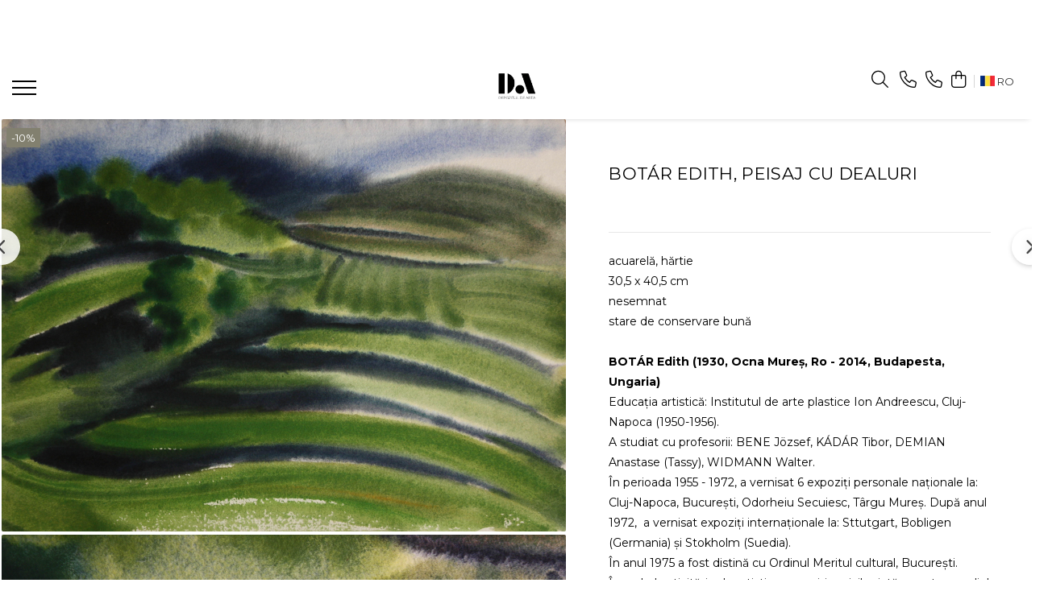

--- FILE ---
content_type: text/html; charset=UTF-8
request_url: https://www.depozituldearta.ro/grafica/11-2-2.html
body_size: 30892
content:
<!DOCTYPE html>

<html lang="ro-ro">

	<head>
		<meta charset="UTF-8">

		<script src="https://gomagcdn.ro/themes/fashion/js/lazysizes.min.js?v=10261342-4.246" async=""></script>

		<script>
			function g_js(callbk){typeof callbk === 'function' ? window.addEventListener("DOMContentLoaded", callbk, false) : false;}
		</script>

					<link rel="icon" sizes="48x48" href="https://gomagcdn.ro/domains/depozituldearta.ro/files/favicon/favicon9019.png">
			<link rel="apple-touch-icon" sizes="180x180" href="https://gomagcdn.ro/domains/depozituldearta.ro/files/favicon/favicon9019.png">
		
		<style>
			/*body.loading{overflow:hidden;}
			body.loading #wrapper{opacity: 0;visibility: hidden;}
			body #wrapper{opacity: 1;visibility: visible;transition:all .1s ease-out;}*/

			.main-header .main-menu{min-height:43px;}
			.-g-hide{visibility:hidden;opacity:0;}

					</style>
					<link rel="preconnect" href="https://fonts.googleapis.com" >
					<link rel="preconnect" href="https://fonts.gstatic.com" crossorigin>
		
		<link rel="preconnect" href="https://gomagcdn.ro"><link rel="dns-prefetch" href="https://fonts.googleapis.com" /><link rel="dns-prefetch" href="https://fonts.gstatic.com" /><link rel="dns-prefetch" href="https://connect.facebook.net" /><link rel="dns-prefetch" href="https://www.facebook.com" /><link rel="dns-prefetch" href="https://www.googletagmanager.com" /><link rel="dns-prefetch" href="https://www.google-analytics.com" /><link rel="dns-prefetch" href="https://googleads.g.doubleclick.net" />

					<link rel="preload" as="image" href="https://gomagcdn.ro/domains/depozituldearta.ro/files/product/large/botar-edith-peisaj-cu-dealuri-894747.jpg"   >
					<link rel="preload" as="style" href="https://fonts.googleapis.com/css2?family=Work+Sans:wght@200;300;400;500;600;700&display=swap" fetchpriority="high" onload="this.onload=null;this.rel='stylesheet'" crossorigin>
		
		<link rel="preload" href="https://gomagcdn.ro/themes/fashion/js/plugins.js?v=10261342-4.246" as="script">

		
					<link rel="preload" href="https://www.depozituldearta.ro/theme/default.js?v=41744384988" as="script">
				
		<link rel="preload" href="https://gomagcdn.ro/themes/fashion/js/dev.js?v=10261342-4.246" as="script">

					<noscript>
				<link rel="stylesheet" href="https://fonts.googleapis.com/css2?family=Work+Sans:wght@200;300;400;500;600;700&display=swap">
			</noscript>
		
					<link rel="stylesheet" href="https://gomagcdn.ro/themes/fashion/css/main-min-v2.css?v=10261342-4.246-1" data-values='{"blockScripts": "1"}'>
		
					<link rel="stylesheet" href="https://www.depozituldearta.ro/theme/default.css?v=41744384988">
		
						<link rel="stylesheet" href="https://gomagcdn.ro/themes/fashion/css/dev-style.css?v=10261342-4.246-1">
		
		
		
		<link rel="alternate" hreflang="ro-ro" href="https://www.depozituldearta.ro/grafica/11-2-2.html"><link rel="alternate" hreflang="en" href="https://www.depozituldearta.ro/en/grafica/11-2-2.html"><link rel="alternate" hreflang="x-default" href="https://www.depozituldearta.ro/grafica/11-2-2.html">
									<!-- Google tag (gtag.js) -->
<script async
src="https://www.googletagmanager.com/gtag/js?id=AW-594063165"></script>
<script>
window.dataLayer = window.dataLayer || [];
function gtag(){dataLayer.push(arguments);}
gtag('js', new Date());
gtag('config', 'AW-594063165');
</script>					
		<meta name="expires" content="never">
		<meta name="revisit-after" content="1 days">
					<meta name="author" content="Gomag">
				<title>BOTÁR Edith, acuarele, depozituldearta.ro</title>


					<meta name="robots" content="index,follow" />
						
		<meta name="description" content="BOTÁR Edith, Peisaj cu dealuri">
		<meta class="viewport" name="viewport" content="width=device-width, initial-scale=1.0, user-scalable=no">
							<meta property="og:description" content="acuarelă, hărtie  30,5 x 40,5 cm  nesemnat  stare de conservare bună       BOTÁR Edith (1930, Ocna Mureș, Ro - 2014, Budapesta, Ungaria)  Educația artistică: Institutul de arte plastice Ion Andreescu, Cluj-Napoca (1950-1956).  A studiat cu profesorii: BENE Jözsef, KÁDÁR Tibor, DEMIAN Anastase (Tassy), WIDMANN Walter.  În perioada 1955 - 1972, a vernisat 6 expoziți personale naționale la: Cluj-Napoca, București, Odorheiu Secuiesc, Târgu Mureș. După anul 1972,  a vernisat expoziți internaționale la: Sttutgart, Bobligen (Germania) și Stokholm (Suedia).  În anul 1975 a fost distină cu Ordinul Meritul cultural, București.  În cadrul activități sale artistice, o poziție privilegiată a avut-o mediul acuarelei, prin intermediul căruia a realizat portrete, peisaje sau naturi statice de o sensibilitate particulară. "/>
							<meta property="og:image" content="https://gomagcdn.ro/domains/depozituldearta.ro/files/product/large/botar-edith-peisaj-cu-dealuri-894747.jpg"/>
															<link rel="canonical" href="https://www.depozituldearta.ro/grafica/11-2-2.html" />
			<meta property="og:url" content="https://www.depozituldearta.ro/grafica/11-2-2.html"/>
						
		<meta name="distribution" content="Global">
		<meta name="owner" content="www.depozituldearta.ro">
		<meta name="publisher" content="www.depozituldearta.ro">
		<meta name="rating" content="General">
		<meta name="copyright" content="Copyright www.depozituldearta.ro 2026. All rights reserved">
		<link rel="search" href="https://www.depozituldearta.ro/opensearch.ro.xml" type="application/opensearchdescription+xml" title="Cautare"/>

		
							<script src="https://gomagcdn.ro/themes/fashion/js/jquery-2.1.4.min.js"></script>
			<script defer src="https://gomagcdn.ro/themes/fashion/js/jquery.autocomplete.js?v=20181023"></script>
			<script src="https://gomagcdn.ro/themes/fashion/js/gomag.config.js?v=10261342-4.246"></script>
			<script src="https://gomagcdn.ro/themes/fashion/js/gomag.js?v=10261342-4.246"></script>
		
													<script>
	var items = [];

	items.push(
		{
			id		:'C951',
			name	:'BOTÁR Edith, Peisaj cu dealuri',
			brand	:'',
			category:'GRAFICĂ',
			price	:135.0000,
			google_business_vertical: 'retail'
		}
	);

	gtag('event', 'view_item', {
		items: [items],
		currency: "EUR",
		value: "135.0000",
		send_to: 'AW-594063165'
	});
		gtag('event', 'page_view', {
		send_to: 'AW-594063165',
		value: 135.0000,
		items: [{
			id: 'C951',
			google_business_vertical: 'retail'
		}]
		});
	</script><script>	
	$(document).ready(function(){
		
		$(document).on('click', $GomagConfig.cartSummaryItemRemoveButton, function() {
			var productId = $(this).attr("data-product");
			var productSku = $(this).attr("data-productsku");
			var productPrice = $(this).attr("data-productprice");
			var productQty = $(this).attr("data-qty");
			
			gtag('event', 'remove_from_cart', {
					send_to	: 'AW-594063165',
					value	: parseFloat(productQty) * parseFloat(productPrice),
					items:[{
						id		: productSku,
						quantity: productQty,
						price	: productPrice		 
				}]
			})
			
		})
	
		$(document).on('click', $GomagConfig.checkoutItemRemoveButton, function() {
			
			var itemKey = $(this).attr('id').replace('__checkoutItemRemove','');
			var productId = $(this).data("product");
			var productSku = $(this).attr("productsku");
			var productPrice = $(this).attr("productprice");
			var productQty = $('#quantityToAdd_'+itemKey).val();
			
			gtag('event', 'remove_from_cart', {
				send_to	: 'AW-594063165',
				value	: parseFloat(productQty) * parseFloat(productPrice),
				items	:[{
					id		: productSku,
					quantity: productQty,
					price	: productPrice
				}]
			})
			
		})
	});		
	
</script>
<script>
	(function(i,s,o,g,r,a,m){i['GoogleAnalyticsObject']=r;i[r]=i[r]||function(){
	(i[r].q=i[r].q||[]).push(arguments)},i[r].l=1*new Date();a=s.createElement(o),
	m=s.getElementsByTagName(o)[0];a.async=1;a.src=g;m.parentNode.insertBefore(a,m)
	})(window,document,'script','//www.google-analytics.com/analytics.js','ga');
	ga('create', 'UA-161847454-1', 'auto');  // Replace with your property ID.

	ga('require', 'ec');
</script>
<script>
	$.Gomag.bind('Product/Add/To/Cart/After/Listing', function gaProductAddToCartL(event, data){
		if(data.product !== undefined){

			var gaProduct = false;

			if(typeof(gaProducts) != 'undefined' && gaProducts[data.product.id] != undefined)
			{
				var gaProduct = gaProducts[data.product.id];
			}
			if(gaProduct == false)
			{
				gaProduct = {};
				gaProduct.id =  data.product.id ;
				gaProduct.name =  data.product.name ;
				gaProduct.category = data.product.category;
				gaProduct.brand = data.product.brand;

				var variant = [];
				if(data.product.versions && data.product.versions != undefined && data.product.versions[data.product.id] != undefined && data.product.versions[data.product.id]['attributes'] != undefined && data.product.versions[data.product.id]['attributes'])
				{

					$.each(data.product.versions[data.product.id]['attributes'], function(i, v){
						variant.push(v.value);
					})
				}


				gaProduct.variant = variant.join(',');
			}

			gaProduct.price = data.product.price;
			gaProduct.quantity = data.product.productQuantity;

			ga('ec:addProduct', gaProduct);
			ga('ec:setAction', 'add');
			ga('send', 'event', 'UX', 'click', 'add to cart');     // Send data using an event.

			window.dataLayer = window.dataLayer || [];
			dataLayer.push({
				'event': 'addToCart',
				'ecommerce': {
					'add': {
					  'products': [gaProduct]
					}
				}
			});

        }
	})
	$.Gomag.bind('Product/Add/To/Cart/After/Details', function gaProductAddToCartD(event, data){

		if(data.product !== undefined){

			var gaProduct = false;
			if(
				typeof(gaProducts) != 'undefined'
				&&
				gaProducts[data.product.id] != undefined
			)
			{
				var gaProduct = gaProducts[data.product.id];
			}
			if(gaProduct == false)
			{

				gaProduct = {};
				gaProduct.id =  data.product.id ;
				gaProduct.name =   data.product.name ;
				gaProduct.category = data.product.category;
				gaProduct.brand = data.product.brand;
				var variant = [];
				if(data.product.versions && data.product.versions != undefined && data.product.versions[data.product.id] != undefined && data.product.versions[data.product.id]['attributes'] != undefined && data.product.versions[data.product.id]['attributes'])
				{

					$.each(data.product.versions[data.product.id]['attributes'], function(i, v){
						variant.push(v.value);
					})
				}


				gaProduct.variant = variant.join(',');
				gaProduct.price = data.product.price;

			}
			gaProduct.quantity = data.product.productQuantity;

			ga('ec:addProduct', gaProduct);
			ga('ec:setAction', 'add');
			ga('send', 'event', 'UX', 'click', 'add to cart');     // Send data using an event.

			window.dataLayer = window.dataLayer || [];
			dataLayer.push({
			  'event': 'addToCart',
			  'ecommerce': {
				'add': {
				  'products': [gaProduct]
				}
			  }
			});
        }

	})
	 $.Gomag.bind('Product/Remove/From/Cart', function gaProductRemovedFromCart(event, data){
		var envData = $.Gomag.getEnvData();
		var products = envData.products;

		if(data.data.product !== undefined && products[data.data.product] !== undefined){


			var dataProduct = products[data.data.product];
			gaProduct = {};
			gaProduct.id =  dataProduct.id ;

			gaProduct.name =   dataProduct.name ;
			gaProduct.category = dataProduct.category;
			gaProduct.brand = dataProduct.brand;
			gaProduct.price = dataProduct.price;

			var variant = [];
			if(dataProduct['version'] != undefined && dataProduct['version'])
			{

				$.each(dataProduct['version'], function(i, v){
					variant.push(v.value);
				})
			}


			gaProduct.variant = variant.join(',');
			gaProduct.quantity = data.data.quantity;
			ga('ec:addProduct', gaProduct);
			ga('ec:setAction', 'remove');
			ga('send', 'event', 'UX', 'click', 'remove from cart');
			window.dataLayer = window.dataLayer || [];
			dataLayer.push({
				  'event': 'removeFromCart',
				  'ecommerce': {
					'remove': {                               // 'remove' actionFieldObject measures.
					  'products': [gaProduct]
					}
				  }
				});
        }

	});

	 $.Gomag.bind('Cart/Quantity/Update', function gaCartQuantityUpdate(event, data){
		var envData = $.Gomag.getEnvData();
		var products = envData.products;
		if(!data.data.finalQuantity || !data.data.initialQuantity)
		{
			return false;
		}
		var dataProduct = products[data.data.product];
		gaProduct = {};
		gaProduct.id =  dataProduct.id ;
		gaProduct.name =   dataProduct.name ;
		gaProduct.category = dataProduct.category;
		gaProduct.brand = dataProduct.brand;
		gaProduct.price = dataProduct.price;
		var variant = [];
		if(dataProduct['version'] != undefined && dataProduct['version'])
		{

			$.each(dataProduct['version'], function(i, v){
				variant.push(v.value);
			})
		}
		gaProduct.variant = variant.join(',');
		var type = 'addToCart';

		if(parseFloat(data.data.initialQuantity) > parseFloat(data.data.finalQuantity))
		{
			var quantity = parseFloat(data.data.initialQuantity) - parseFloat(data.data.finalQuantity);
			gaProduct.quantity = quantity;

			ga('ec:addProduct', gaProduct);
			ga('ec:setAction', 'remove');
			ga('send', 'event', 'UX', 'click', 'remove from cart');
			window.dataLayer = window.dataLayer || [];
			dataLayer.push({
				  'event': 'removeFromCart',
				  'ecommerce': {
					'remove': {                               // 'remove' actionFieldObject measures.
					  'products': [gaProduct]
					}
				  }
				});
		}
		else if(parseFloat(data.data.initialQuantity) < parseFloat(data.data.finalQuantity))
		{
			var quantity = parseFloat(data.data.finalQuantity) - parseFloat(data.data.initialQuantity);
			gaProduct.quantity = quantity;

			ga('ec:addProduct', gaProduct);
			ga('ec:setAction', 'add');
			ga('send', 'event', 'UX', 'click', 'add to cart');     // Send data using an event.

			window.dataLayer = window.dataLayer || [];
			dataLayer.push({
			  'event': 'addToCart',
			  'ecommerce': {
				'add': {
				  'products': [gaProduct]
				}
			  }
			});
		}

	});
$.Gomag.bind('Product/Box/Click', function enhancedAnalytics(queue){
		$.Gomag.asyncClickBlock(queue);
		if(
			typeof(gaProducts) != 'undefined'
			&&
			gaProducts[queue.data.product] != undefined
		)
		{
			var clickProduct = gaProducts[queue.data.product];
		}
		else
		{
			var clickProduct = {};
			var productId = queue.data.product;

			var envData = $.Gomag.getEnvData();
			var products = envData.products;

			if(products[productId] !== undefined){

				var dataProduct = products[productId];

				clickProduct.list = 'homepage';
				clickProduct.position = '0';
				clickProduct.name =  dataProduct.name ;
				clickProduct.id = dataProduct.id;
				clickProduct.price = dataProduct.price;
				clickProduct.brand = dataProduct.brand;
				clickProduct.category = dataProduct.category;
				clickProduct.variant = '';
			}
		}
		window.dataLayer = window.dataLayer || [];

		dataLayer.push({
			'event': 'productClick',
			'ecommerce': {
			  'click': {
				'actionField': {'list': 'Search'},      // Optional list property.
				'products': [clickProduct]
			   }
			 },
			 'eventCallback': function() {
			   return false;
			 }
		  });

		ga('ec:addProduct', clickProduct);
		ga('ec:setAction', 'click', {list: 'Search'});

		  // Send click with an event, then send user to product page.
		  ga('send', 'event', 'UX', 'click', 'Results', {
			useBeacon: true,
			hitCallback: function() {
				$.Gomag.asyncClickComplete(queue);
			},
			hitCallbackFail: function()
			{
				$.Gomag.asyncClickComplete(queue);
			}
		  });
		setTimeout(function(){ $.Gomag.asyncClickComplete(queue);}, 200);
	});
</script>
<!-- Facebook Pixel Code -->
				<script>
				!function(f,b,e,v,n,t,s){if(f.fbq)return;n=f.fbq=function(){n.callMethod?
				n.callMethod.apply(n,arguments):n.queue.push(arguments)};if(!f._fbq)f._fbq=n;
				n.push=n;n.loaded=!0;n.version="2.0";n.queue=[];t=b.createElement(e);t.async=!0;
				t.src=v;s=b.getElementsByTagName(e)[0];s.parentNode.insertBefore(t,s)}(window,
				document,"script","//connect.facebook.net/en_US/fbevents.js");

				fbq("init", "155734566572345");
				fbq("track", "PageView");</script>
				<!-- End Facebook Pixel Code -->
				<script>
				$.Gomag.bind('User/Ajax/Data/Loaded', function(event, data){
					if(data != undefined && data.data != undefined)
					{
						var eventData = data.data;
						if(eventData.facebookUserData != undefined)
						{
							$('body').append(eventData.facebookUserData);
						}
					}
				})
				</script>
				<meta name="facebook-domain-verification" content="es4rb28pftie5myoy7khho9rqipjd2" /><script>
	$.Gomag.bind('Product/Add/To/Cart/After/Listing', function(event, data){
		if(data.product !== undefined){
			gtag('event', 'add_to_cart', {
				send_to	: 'AW-594063165',
				value	: parseFloat(data.product.productQuantity) * parseFloat(data.product.price),
				items	:[{
					id		: data.product.sku,
					name	: data.product.name,
					brand	: data.product.brand,
					category: data.product.category,
					quantity: data.product.productQuantity,
					price	: data.product.price
				 
			}]
		   })
        }
	})
	$.Gomag.bind('Product/Add/To/Cart/After/Details', function(event, data){
		
		if(data.product !== undefined){
			gtag('event', 'add_to_cart', {
				send_to: 'AW-594063165',
				value: parseFloat(data.product.productQuantity) * parseFloat(data.product.price),
				items: [{
					id: data.product.sku,
					name		: data.product.name,
					brand		: data.product.brand,
					category	: data.product.category,
					quantity	: data.product.productQuantity,
					price		: data.product.price
				}]	
			})
		}
	})
   
</script>					
		
	</head>

	<body class="" style="">

		<script >
			function _addCss(url, attribute, value, loaded){
				var _s = document.createElement('link');
				_s.rel = 'stylesheet';
				_s.href = url;
				_s.type = 'text/css';
				if(attribute)
				{
					_s.setAttribute(attribute, value)
				}
				if(loaded){
					_s.onload = function(){
						var dom = document.getElementsByTagName('body')[0];
						//dom.classList.remove('loading');
					}
				}
				var _st = document.getElementsByTagName('link')[0];
				_st.parentNode.insertBefore(_s, _st);
			}
			//_addCss('https://fonts.googleapis.com/css2?family=Open+Sans:ital,wght@0,300;0,400;0,600;0,700;1,300;1,400&display=swap');
			_addCss('https://gomagcdn.ro/themes/_fonts/Open-Sans.css');

		</script>
		<script>
				/*setTimeout(
				  function()
				  {
				   document.getElementsByTagName('body')[0].classList.remove('loading');
				  }, 1000);*/
		</script>
							
		
		<div id="wrapper">
			<!-- BLOCK:04054bbb7b25410a17a8967debc5510c start -->
<div id="_cartSummary" class="hide"></div>

<script >
	$(document).ready(function() {

		$(document).on('keypress', '.-g-input-loader', function(){
			$(this).addClass('-g-input-loading');
		})

		$.Gomag.bind('Product/Add/To/Cart/After', function(eventResponse, properties)
		{
									var data = JSON.parse(properties.data);
			$('.q-cart').html(data.quantity);
			if(parseFloat(data.quantity) > 0)
			{
				$('.q-cart').removeClass('hide');
			}
			else
			{
				$('.q-cart').addClass('hide');
			}
			$('.cartPrice').html(data.subtotal + ' ' + data.currency);
			$('.cartProductCount').html(data.quantity);


		})
		$('#_cartSummary').on('updateCart', function(event, cart) {
			var t = $(this);

			$.get('https://www.depozituldearta.ro/cart-update', {
				cart: cart
			}, function(data) {

				$('.q-cart').html(data.quantity);
				if(parseFloat(data.quantity) > 0)
				{
					$('.q-cart').removeClass('hide');
				}
				else
				{
					$('.q-cart').addClass('hide');
				}
				$('.cartPrice').html(data.subtotal + ' ' + data.currency);
				$('.cartProductCount').html(data.quantity);
			}, 'json');
			window.ga = window.ga || function() {
				(ga.q = ga.q || []).push(arguments)
			};
			ga('send', 'event', 'Buton', 'Click', 'Adauga_Cos');
		});

		if(window.gtag_report_conversion) {
			$(document).on("click", 'li.phone-m', function() {
				var phoneNo = $('li.phone-m').children( "a").attr('href');
				gtag_report_conversion(phoneNo);
			});

		}

	});
</script>


	<div class="cart-dd cart-side _cartShow cart-closed"></div>

<header class="main-header container-bg clearfix" data-block="headerBlock">
	<div class="discount-tape container-h full -g-hide" id="_gomagHellobar">
<style>
.discount-tape{position: relative;width:100%;padding:0;text-align:center;font-size:14px;overflow: hidden;z-index:99;}
.discount-tape a{color: #fff;}
.Gomag-HelloBar{padding:10px;}
@media screen and (max-width: 767px){.discount-tape{font-size:13px;}}
</style>
<div class="Gomag-HelloBar" style="background: #666366;color: #fff;">
	
		DEPOZITUL DE ARTĂ:  ARTA SECOLULUI XX. AUTORI ROMÂNI, MAGHIARI,  GERMANI CONSACRAȚI. ACHIZIȚII. CONSIGNĂRI. VÂNZĂRI. CERTIFICATE DE AUTENTICITATE. EVALUĂRI. RESTAURĂRI. ÎNRĂMĂRI. AMBALĂRI SPECIALIZATE ȘI EXPEDIERI ÎN ȚARĂ ȘI STRĂINĂTATE.  ÎNTREBAȚI-NE DESPRE AUTORII PREFERAȚI!
			
	</div>
<div class="clear"></div>
</div>

		
	<div class="top-head-bg container-h full">

		<div class="top-head container-h">
			<div class="row">
				<div class="col-sm-2 col-xs-12 logo-h">
					
	<a href="https://www.depozituldearta.ro" id="logo" data-pageId="2">
		<img src="https://gomagcdn.ro/domains/depozituldearta.ro/files/company/depozitul-de-arta-logo-alb-mare-scris-copy-515895735456964403.jpg" fetchpriority="high" class="img-responsive" alt="Depozitul de ARTĂ" title="Depozitul de ARTĂ" width="200" height="50" style="width:auto;">
	</a>
				</div>
				<div class="col-sm-4 col-xs-7 main search-form-box">
					
<form name="search-form" class="search-form" action="https://www.depozituldearta.ro/produse" id="_searchFormMainHeader">

	<input id="_autocompleteSearchMainHeader" name="c" class="input-placeholder -g-input-loader" type="text" placeholder="Cauta in site..." aria-label="Search"  value="">
	<button id="_doSearch" class="search-button" aria-hidden="true">
		<i class="fa fa-search" aria-hidden="true"></i>
	</button>

				<script >
			$(document).ready(function() {

				$('#_autocompleteSearchMainHeader').autocomplete({
					serviceUrl: 'https://www.depozituldearta.ro/autocomplete',
					minChars: 2,
					deferRequestBy: 700,
					appendTo: '#_searchFormMainHeader',
					width: parseInt($('#_doSearch').offset().left) - parseInt($('#_autocompleteSearchMainHeader').offset().left),
					formatResult: function(suggestion, currentValue) {
						return suggestion.value;
					},
					onSelect: function(suggestion) {
						$(this).val(suggestion.data);
					},
					onSearchComplete: function(suggestion) {
						$(this).removeClass('-g-input-loading');
					}
				});
				$(document).on('click', '#_doSearch', function(e){
					e.preventDefault();
					if($('#_autocompleteSearchMainHeader').val() != '')
					{
						$('#_searchFormMainHeader').submit();
					}
				})
			});
		</script>
	

</form>
				</div>
				<div class="col-xs-5 acount-section">
					
<ul>
	<li class="search-m hide">
		<a href="#" class="-g-no-url" aria-label="Cauta in site..." data-pageId="">
			<i class="fa fa-search search-open" aria-hidden="true"></i>
			<i style="display:none" class="fa fa-times search-close" aria-hidden="true"></i>
		</a>
	</li>
	<li class="-g-user-icon -g-user-icon-empty">
			
	</li>
	
				<li class="contact-header">
			<a href="tel:0040-773782689" aria-label="Contacteaza-ne" data-pageId="3">
				<i class="fa fa-phone" aria-hidden="true"></i>
									<span class="count-phone">1</span>
								<span>0040-773782689</span>
			</a>
		</li>
				<li class="contact-header -g-contact-phone2">
			<a href="tel:0040-745525288" aria-label="Contacteaza-ne" data-pageId="3">
				<i class="fa fa-phone" aria-hidden="true"></i>
				<span class="count-phone">2</span>
				<span>0040-745525288</span>
			</a>
		</li>
		<li class="wishlist-header hide">
		<a href="https://www.depozituldearta.ro/wishlist" aria-label="Wishlist" data-pageId="28">
			<span class="-g-wishlist-product-count -g-hide"></span>
			<i class="fa fa-heart-o" aria-hidden="true"></i>
			<span class="">Favorite</span>
		</a>
	</li>
	<li class="cart-header-btn cart">
		<a class="cart-drop _showCartHeader" href="https://www.depozituldearta.ro/cos-de-cumparaturi" aria-label="Cos de cumparaturi">
			<span class="q-cart hide">0</span>
			<i class="fa fa-shopping-bag" aria-hidden="true"></i>
			<span class="count cartPrice">0,00
				
			</span>
		</a>
			</li>

			<li class="international-header">
			<span class="flag-select">
				<img src="https://gomagcdn.ro/themes/fashion/gfx/ro-i.png" style="margin-bottom: 3px;" height="13" width="18" alt="Ro"> RO			</span>
			<ul class="flag-drop">
								<li class="language-header">
				<span class="international-title">Limba</span>
					<ul class="international-holder">
													<li>
								<a class="text-default" data-lang="ro" href="https://www.depozituldearta.ro" aria-label="Limba ro">
									<img src="https://gomagcdn.ro/themes/fashion/gfx/ro-i.png" height="13" width="18" alt="ro">
									Romana
								</a>
							</li>
													<li>
								<a class="text-default" data-lang="en" href="https://www.depozituldearta.ro/en" aria-label="Limba en">
									<img src="https://gomagcdn.ro/themes/fashion/gfx/en-i.png" height="13" width="18" alt="en">
									English
								</a>
							</li>
											</ul>
				</li>
											</ul>
		</li>
	</ul>

	<script>
		$(document).ready(function() {
			//Cart
							$.Gomag.bind('Product/Add/To/Cart/Validate', function(){
					if($('#-g-cart-dropdown').length)
					{
						$('.close-side-cart').click();
						$('#-g-cart-dropdown').remove();
					}
				})
				$(document).on('click', '.cart', function(e){
					e.preventDefault();
					$.Gomag.showCartSummary('div._cartShow');
					if($('.cart-side').length){
						$('.menu-wrapper').addClass('cart_side_opened');
					}
				});
				$(document).on('click', '.close-side-cart', function(){
					$.Gomag.hideCartSummary('div._cartShow');
					$('div._cartShow').removeClass('cart-open');
					if($('.cart-side').length){
						$('.menu-wrapper').removeClass('cart_side_opened');
					}
					$.Gomag.getUserAjaxData();
				});
						$(document).on('click', '.dropdown-toggle', function() {
				window.location = $(this).attr('href');
			})
		})
	</script>

				</div>
				<div class="col-xs-5 navigation-holder">
					
<div id="navigation">
	<nav id="main-menu" class="main-menu container-h full clearfix">
		<a href="#" class="menu-trg -g-no-url" title="Produse">
			<span>&nbsp;</span>
		</a>
		
<div class="container-h nav-menu-hh clearfix">

	<!-- BASE MENU -->
	<ul class="
			nav-menu base-menu container-h
			
			
		">

		

			
		<li class="menu-drop __GomagMM ">
								<a
						href="https://www.depozituldearta.ro/pictura"
						class="    "
						rel="  "
						
						title="PICTURĂ"
						data-Gomag=''
						data-block-name="mainMenuD0"  data-block="mainMenuD" data-pageId= "80">
												<span class="list">PICTURĂ</span>
					</a>
				
		</li>
		
		<li class="menu-drop __GomagMM ">
								<a
						href="https://www.depozituldearta.ro/grafica"
						class="    "
						rel="  "
						
						title="GRAFICĂ"
						data-Gomag=''
						data-block-name="mainMenuD0"  data-block="mainMenuD" data-pageId= "80">
												<span class="list">GRAFICĂ</span>
					</a>
				
		</li>
		
		<li class="menu-drop __GomagMM ">
								<a
						href="https://www.depozituldearta.ro/sculptura"
						class="    "
						rel="  "
						
						title="SCULPTURĂ"
						data-Gomag=''
						data-block-name="mainMenuD0"  data-block="mainMenuD" data-pageId= "80">
												<span class="list">SCULPTURĂ</span>
					</a>
				
		</li>
		
		<li class="menu-drop __GomagMM ">
							<a
					href="https://www.depozituldearta.ro/colecții-de-autor"
					class="  "
					rel="  "
					
					title="COLECȚII DE AUTOR"
					data-Gomag=''
					data-block-name="mainMenuD0"
					data-pageId= "80"
					data-block="mainMenuD">
											<span class="list">COLECȚII DE AUTOR</span>
						<i class="fa fa-angle-down"></i>
				</a>

									<div class="menu-dd">
										<ul class="drop-list clearfix w100">
																																						<li class="fl">
										<div class="col">
											<p class="title">
												<a
												href="https://www.depozituldearta.ro/marcel-olinescu"
												class="title    "
												rel="  "
												
												title="Marcel OLINESCU (1896-1992)"
												data-Gomag=''
												data-block-name="mainMenuD1"
												data-block="mainMenuD"
												data-pageId= "80"
												>
																										Marcel OLINESCU (1896-1992)
												</a>
											</p>
																						
										</div>
									</li>
																																<li class="fl">
										<div class="col">
											<p class="title">
												<a
												href="https://www.depozituldearta.ro/petre-abrudan"
												class="title    "
												rel="  "
												
												title="Petre ABRUDAN (1907-1979)"
												data-Gomag=''
												data-block-name="mainMenuD1"
												data-block="mainMenuD"
												data-pageId= "80"
												>
																										Petre ABRUDAN (1907-1979)
												</a>
											</p>
																						
										</div>
									</li>
																																<li class="fl">
										<div class="col">
											<p class="title">
												<a
												href="https://www.depozituldearta.ro/heim-andrás"
												class="title    "
												rel="  "
												
												title="HEIM András (1946-2020)"
												data-Gomag=''
												data-block-name="mainMenuD1"
												data-block="mainMenuD"
												data-pageId= "80"
												>
																										HEIM András (1946-2020)
												</a>
											</p>
																						
										</div>
									</li>
																																<li class="fl">
										<div class="col">
											<p class="title">
												<a
												href="https://www.depozituldearta.ro/tibor-ernő-1885-1945"
												class="title    "
												rel="  "
												
												title="TIBOR Ernő (1885-1945)"
												data-Gomag=''
												data-block-name="mainMenuD1"
												data-block="mainMenuD"
												data-pageId= "80"
												>
																										TIBOR Ernő (1885-1945)
												</a>
											</p>
																						
										</div>
									</li>
																													</ul>
																	</div>
									
		</li>
						
		

	
		<li class="menu-drop __GomagSM   ">

			<a
				href="http://www.depozituldearta.wordpress.com"
				rel="  "
				
				title="Blog"
				data-Gomag=''
				data-block="mainMenuD"
				data-pageId= ""
				class=" "
			>
								Blog
							</a>
					</li>
	
		<li class="menu-drop __GomagSM   ">

			<a
				href="https://www.depozituldearta.ro/despre-noi"
				rel="  "
				
				title="Despre noi"
				data-Gomag=''
				data-block="mainMenuD"
				data-pageId= "11"
				class=" "
			>
								Despre noi
							</a>
					</li>
	
		<li class="menu-drop __GomagSM   ">

			<a
				href="https://www.depozituldearta.ro/pagina-7"
				rel="  "
				
				title="Cadouri de artă plastică"
				data-Gomag=''
				data-block="mainMenuD"
				data-pageId= "131"
				class=" "
			>
								Cadouri de artă plastică
							</a>
					</li>
	
		
	</ul> <!-- end of BASE MENU -->

</div>		<ul class="mobile-icon fr">

							<li class="phone-m">
					<a href="tel:0040-773782689" title="Contacteaza-ne">
													<span class="count-phone">1</span>
												<i class="fa fa-phone" aria-hidden="true"></i>
					</a>
				</li>
										<li class="phone-m -g-contact-phone2">
					<a href="tel:0040-745525288" title="Contacteaza-ne">
						<span class="count-phone">2</span>
						<i class="fa fa-phone" aria-hidden="true"></i>
					</a>
				</li>
						<li class="user-m -g-user-icon -g-user-icon-empty">
			</li>
			<li class="wishlist-header-m hide">
				<a href="https://www.depozituldearta.ro/wishlist">
					<span class="-g-wishlist-product-count"></span>
					<i class="fa fa-heart-o" aria-hidden="true"></i>

				</a>
			</li>
			<li class="cart-m">
				<a href="https://www.depozituldearta.ro/cos-de-cumparaturi">
					<span class="q-cart hide">0</span>
					<i class="fa fa-shopping-bag" aria-hidden="true"></i>
				</a>
			</li>
			<li class="search-m">
				<a href="#" class="-g-no-url" aria-label="Cauta in site...">
					<i class="fa fa-search search-open" aria-hidden="true"></i>
					<i style="display:none" class="fa fa-times search-close" aria-hidden="true"></i>
				</a>
			</li>
						<li class="international-header">
				<span class="flag-select">
					<img src="https://gomagcdn.ro/themes/fashion/gfx/ro-i.png" style="margin-bottom: 3px;" height="13" width="18" alt="Ro"> RO				</span>
				<ul class="flag-drop">
										<li class="language-header">
					<span class="international-title">Limba</span>
						<ul class="international-holder">
															<li>
									<a class="text-default" data-lang="ro" href="https://www.depozituldearta.ro">
										<img src="https://gomagcdn.ro/themes/fashion/gfx/ro-i.png" height="13" width="18" alt="ro">
										Romana
									</a>
								</li>
															<li>
									<a class="text-default" data-lang="en" href="https://www.depozituldearta.ro/en">
										<img src="https://gomagcdn.ro/themes/fashion/gfx/en-i.png" height="13" width="18" alt="en">
										English
									</a>
								</li>
													</ul>
					</li>
														</ul>
			</li>
				</ul>
	</nav>
	<!-- end main-nav -->

	<div style="display:none" class="search-form-box search-toggle">
		<form name="search-form" class="search-form" action="https://www.depozituldearta.ro/produse" id="_searchFormMobileToggle">
			<input id="_autocompleteSearchMobileToggle" name="c" class="input-placeholder -g-input-loader" type="text" autofocus="autofocus" value="" placeholder="Cauta in site..." aria-label="Search">
			<button id="_doSearchMobile" class="search-button" aria-hidden="true">
				<i class="fa fa-search" aria-hidden="true"></i>
			</button>

										<script >
					$(document).ready(function() {
						$('#_autocompleteSearchMobileToggle').autocomplete({
							serviceUrl: 'https://www.depozituldearta.ro/autocomplete',
							minChars: 2,
							deferRequestBy: 700,
							appendTo: '#_searchFormMobileToggle',
							width: parseInt($('#_doSearchMobile').offset().left) - parseInt($('#_autocompleteSearchMobileToggle').offset().left),
							formatResult: function(suggestion, currentValue) {
								return suggestion.value;
							},
							onSelect: function(suggestion) {
								$(this).val(suggestion.data);
							},
							onSearchComplete: function(suggestion) {
								$(this).removeClass('-g-input-loading');
							}
						});

						$(document).on('click', '#_doSearchMobile', function(e){
							e.preventDefault();
							if($('#_autocompleteSearchMobileToggle').val() != '')
							{
								$('#_searchFormMobileToggle').submit();
							}
						})
					});
				</script>
			
		</form>
	</div>
</div>
				</div>
			</div>
		</div>
	</div>

</header>
<!-- end main-header --><!-- BLOCK:04054bbb7b25410a17a8967debc5510c end -->
			
<script >
	$.Gomag.bind('Product/Add/To/Cart/Validate', function(response, isValid)
	{
		$($GomagConfig.versionAttributesName).removeClass('versionAttributeError');

		if($($GomagConfig.versionAttributesSelectSelector).length && !$($GomagConfig.versionAttributesSelectSelector).val())
		{

			if ($($GomagConfig.versionAttributesHolder).position().top < jQuery(window).scrollTop()){
				//scroll up
				 $([document.documentElement, document.body]).animate({
					scrollTop: $($GomagConfig.versionAttributesHolder).offset().top - 55
				}, 1000, function() {
					$($GomagConfig.versionAttributesName).addClass('versionAttributeError');
				});
			}
			else if ($($GomagConfig.versionAttributesHolder).position().top + $($GomagConfig.versionAttributesHolder).height() >
				$(window).scrollTop() + (
					window.innerHeight || document.documentElement.clientHeight
				)) {
				//scroll down
				$('html,body').animate({
					scrollTop: $($GomagConfig.versionAttributesHolder).position().top - (window.innerHeight || document.documentElement.clientHeight) + $($GomagConfig.versionAttributesHolder).height() -55 }, 1000, function() {
					$($GomagConfig.versionAttributesName).addClass('versionAttributeError');
				}
				);
			}
			else{
				$($GomagConfig.versionAttributesName).addClass('versionAttributeError');
			}

			isValid.noError = false;
		}
		if($($GomagConfig.versionAttributesSelector).length && !$('.'+$GomagConfig.versionAttributesActiveSelectorClass).length)
		{

			if ($($GomagConfig.versionAttributesHolder).position().top < jQuery(window).scrollTop()){
				//scroll up
				 $([document.documentElement, document.body]).animate({
					scrollTop: $($GomagConfig.versionAttributesHolder).offset().top - 55
				}, 1000, function() {
					$($GomagConfig.versionAttributesName).addClass('versionAttributeError');
				});
			}
			else if ($($GomagConfig.versionAttributesHolder).position().top + $($GomagConfig.versionAttributesHolder).height() >
				$(window).scrollTop() + (
					window.innerHeight || document.documentElement.clientHeight
				)) {
				//scroll down
				$('html,body').animate({
					scrollTop: $($GomagConfig.versionAttributesHolder).position().top - (window.innerHeight || document.documentElement.clientHeight) + $($GomagConfig.versionAttributesHolder).height() -55 }, 1000, function() {
					$($GomagConfig.versionAttributesName).addClass('versionAttributeError');
				}
				);
			}
			else{
				$($GomagConfig.versionAttributesName).addClass('versionAttributeError');
			}

			isValid.noError = false;
		}
	});
	$.Gomag.bind('Page/Load', function removeSelectedVersionAttributes(response, settings) {
		/* remove selection for versions */
		if((settings.doNotSelectVersion != undefined && settings.doNotSelectVersion === true) && $($GomagConfig.versionAttributesSelector).length && !settings.reloadPageOnVersionClick) {
			$($GomagConfig.versionAttributesSelector).removeClass($GomagConfig.versionAttributesActiveSelectorClass);
		}

		if((settings.doNotSelectVersion != undefined && settings.doNotSelectVersion === true) && $($GomagConfig.versionAttributesSelectSelector).length) {
			var selected = settings.reloadPageOnVersionClick != undefined && settings.reloadPageOnVersionClick ? '' : 'selected="selected"';

			$($GomagConfig.versionAttributesSelectSelector).prepend('<option value="" ' + selected + '>Selectati</option>');
		}
	});
	$(document).ready(function() {
		function is_touch_device2() {
			return (('ontouchstart' in window) || (navigator.MaxTouchPoints > 0) || (navigator.msMaxTouchPoints > 0));
		};

		
		$.Gomag.bind('Product/Details/After/Ajax/Load', function(e, payload)
		{
			let reinit = payload.reinit;
			let response = payload.response;

			if(reinit){
				$('.thumb-h:not(.horizontal):not(.vertical)').insertBefore('.vertical-slide-img');

				var hasThumb = $('.thumb-sld').length > 0;

				$('.prod-lg-sld:not(.disabled)').slick({
					slidesToShow: 1,
					slidesToScroll: 1,
					//arrows: false,
					fade: true,
					//cssEase: 'linear',
					dots: true,
					infinite: false,
					draggable: false,
					dots: true,
					//adaptiveHeight: true,
					asNavFor: hasThumb ? '.thumb-sld' : null
				/*}).on('afterChange', function(event, slick, currentSlide, nextSlide){
					if($( window ).width() > 800 ){

						$('.zoomContainer').remove();
						$('#img_0').removeData('elevateZoom');
						var source = $('#img_'+currentSlide).attr('data-src');
						var fullImage = $('#img_'+currentSlide).attr('data-full-image');
						$('.swaped-image').attr({
							//src:source,
							"data-zoom-image":fullImage
						});
						$('.zoomWindowContainer div').stop().css("background-image","url("+ fullImage +")");
						$("#img_"+currentSlide).elevateZoom({responsive: true});
					}*/
				});

				if($( window ).width() < 767 ){
					$('.prod-lg-sld.disabled').slick({
						slidesToShow: 1,
						slidesToScroll: 1,
						fade: true,
						dots: true,
						infinite: false,
						draggable: false,
						dots: true,
					});
				}

				$('.prod-lg-sld.slick-slider').slick('resize');

				//PRODUCT THUMB SLD
				if ($('.thumb-h.horizontal').length){
					$('.thumb-sld').slick({
						vertical: false,
						slidesToShow: 6,
						slidesToScroll: 1,
						asNavFor: '.prod-lg-sld',
						dots: false,
						infinite: false,
						//centerMode: true,
						focusOnSelect: true
					});
				} else if ($('.thumb-h').length) {
					$('.thumb-sld').slick({
						vertical: true,
						slidesToShow: 4,
						slidesToScroll: 1,
						asNavFor: '.prod-lg-sld',
						dots: false,
						infinite: false,
						draggable: false,
						swipe: false,
						//adaptiveHeight: true,
						//centerMode: true,
						focusOnSelect: true
					});
				}

				if($.Gomag.isMobile()){
					$($GomagConfig.bannerDesktop).remove()
					$($GomagConfig.bannerMobile).removeClass('hideSlide');
				} else {
					$($GomagConfig.bannerMobile).remove()
					$($GomagConfig.bannerDesktop).removeClass('hideSlide');
				}
			}

			$.Gomag.trigger('Product/Details/After/Ajax/Load/Complete', {'response':response});
		});

		$.Gomag.bind('Product/Details/After/Ajax/Response', function(e, payload)
		{
			let response = payload.response;
			let data = payload.data;
			let reinitSlider = false;

			if (response.title) {
				let $content = $('<div>').html(response.title);
				let title = $($GomagConfig.detailsProductTopHolder).find($GomagConfig.detailsProductTitleHolder).find('.title > span');
				let newTitle = $content.find('.title > span');
				if(title.text().trim().replace(/\s+/g, ' ') != newTitle.text().trim().replace(/\s+/g, ' ')){
					$.Gomag.fadeReplace(title,newTitle);
				}

				let brand = $($GomagConfig.detailsProductTopHolder).find($GomagConfig.detailsProductTitleHolder).find('.brand-detail');
				let newBrand = $content.find('.brand-detail');
				if(brand.text().trim().replace(/\s+/g, ' ') != newBrand.text().trim().replace(/\s+/g, ' ')){
					$.Gomag.fadeReplace(brand,newBrand);
				}

				let review = $($GomagConfig.detailsProductTopHolder).find($GomagConfig.detailsProductTitleHolder).find('.__reviewTitle');
				let newReview = $content.find('.__reviewTitle');
				if(review.text().trim().replace(/\s+/g, ' ') != newReview.text().trim().replace(/\s+/g, ' ')){
					$.Gomag.fadeReplace(review,newReview);
				}
			}

			if (response.images) {
				let $content = $('<div>').html(response.images);
				var imagesHolder = $($GomagConfig.detailsProductTopHolder).find($GomagConfig.detailsProductImagesHolder);
				var images = [];
				imagesHolder.find('img').each(function() {
					var dataSrc = $(this).attr('data-src');
					if (dataSrc) {
						images.push(dataSrc);
					}
				});

				var newImages = [];
				$content.find('img').each(function() {
					var dataSrc = $(this).attr('data-src');
					if (dataSrc) {
						newImages.push(dataSrc);
					}
				});

				if(!$content.find('.thumb-h.horizontal').length && imagesHolder.find('.thumb-h.horizontal').length){
					$content.find('.thumb-h').addClass('horizontal');
				}
				
				const newTop  = $content.find('.product-icon-box:not(.bottom)').first();
				const oldTop  = imagesHolder.find('.product-icon-box:not(.bottom)').first();

				if (newTop.length && oldTop.length && (newTop.prop('outerHTML') !== oldTop.prop('outerHTML'))) {
					oldTop.replaceWith(newTop.clone());
				}
				
				const newBottom = $content.find('.product-icon-box.bottom').first();
				const oldBottom = imagesHolder.find('.product-icon-box.bottom').first();

				if (newBottom.length && oldBottom.length && (newBottom.prop('outerHTML') !== oldBottom.prop('outerHTML'))) {
					oldBottom.replaceWith(newBottom.clone());
				}

				if (images.length !== newImages.length || images.some((val, i) => val !== newImages[i])) {
					$.Gomag.fadeReplace($($GomagConfig.detailsProductTopHolder).find($GomagConfig.detailsProductImagesHolder), $content.html());
					reinitSlider = true;
				}
			}

			if (response.details) {
				let $content = $('<div>').html(response.details);
				$content.find('.stock-limit').hide();
				function replaceDetails(content){
					$($GomagConfig.detailsProductTopHolder).find($GomagConfig.detailsProductDetailsHolder).html(content);
				}

				if($content.find('.__shippingPriceTemplate').length && $($GomagConfig.detailsProductTopHolder).find('.__shippingPriceTemplate').length){
					$content.find('.__shippingPriceTemplate').replaceWith($($GomagConfig.detailsProductTopHolder).find('.__shippingPriceTemplate'));
					$($GomagConfig.detailsProductTopHolder).find('.__shippingPriceTemplate').slideDown(100);
				} else if (!$content.find('.__shippingPriceTemplate').length && $($GomagConfig.detailsProductTopHolder).find('.__shippingPriceTemplate').length){
					$($GomagConfig.detailsProductTopHolder).find('.__shippingPriceTemplate').slideUp(100);
				}

				if($content.find('.btn-flstockAlertBTN').length && !$($GomagConfig.detailsProductTopHolder).find('.btn-flstockAlertBTN').length || !$content.find('.btn-flstockAlertBTN').length && $($GomagConfig.detailsProductTopHolder).find('.btn-flstockAlertBTN').length){
					$.Gomag.fadeReplace($($GomagConfig.detailsProductTopHolder).find('.add-section'), $content.find('.add-section').clone().html());
					setTimeout(function(){
						replaceDetails($content.html());
					}, 500)
				} else if ($content.find('.-g-empty-add-section').length && $($GomagConfig.detailsProductTopHolder).find('.add-section').length) {
					$($GomagConfig.detailsProductTopHolder).find('.add-section').slideUp(100, function() {
						replaceDetails($content.html());
					});
				} else if($($GomagConfig.detailsProductTopHolder).find('.-g-empty-add-section').length && $content.find('.add-section').length){
					$($GomagConfig.detailsProductTopHolder).find('.-g-empty-add-section').replaceWith($content.find('.add-section').clone().hide());
					$($GomagConfig.detailsProductTopHolder).find('.add-section').slideDown(100, function() {
						replaceDetails($content.html());
					});
				} else {
					replaceDetails($content.html());
				}

			}

			$.Gomag.trigger('Product/Details/After/Ajax/Load', {'properties':data, 'response':response, 'reinit':reinitSlider});
		});

	});
</script>


<div class="container-h container-bg product-page-holder ">

	
<div class="breadcrumbs-default breadcrumbs-default-product clearfix -g-breadcrumbs-container">
  <ol>
    <li>
      <a href="https://www.depozituldearta.ro/">Home&nbsp;/&nbsp;</a>
    </li>
        		<li>
		  <a href="https://www.depozituldearta.ro/grafica">GRAFICĂ&nbsp;/&nbsp;</a>
		</li>
		        <li class="active">BOTÁR Edith, Peisaj cu dealuri</li>
  </ol>
</div>
<!-- breadcrumbs-default -->

	

	<div id="-g-product-page-before"></div>

	<div id="product-page">

		
<div class="container-h product-top -g-product-951" data-product-id="951">

	<div class="row -g-product-row-box">

		<div class="detail-slider-holder col-sm-6 col-xs-12 -g-product-images">
			

<div class="vertical-slider-box">
    <div class="vertical-slider-pager-h">

		
		<div class="vertical-slide-img">
			<ul class="prod-lg-sld disabled">
																													
				
									<li>
						<a href="https://gomagcdn.ro/domains/depozituldearta.ro/files/product/original/botar-edith-peisaj-cu-dealuri-894747.jpg" data-fancybox="prod-gallery" data-base-class="detail-layout" data-caption="BOTÁR Edith, Peisaj cu dealuri" class="__retargetingImageThumbSelector"  title="BOTÁR Edith, Peisaj cu dealuri">
															<img
									id="img_0"
									data-id="951"
									class="img-responsive"
									src="https://gomagcdn.ro/domains/depozituldearta.ro/files/product/large/botar-edith-peisaj-cu-dealuri-894747.jpg"
																			fetchpriority="high"
																		data-src="https://gomagcdn.ro/domains/depozituldearta.ro/files/product/large/botar-edith-peisaj-cu-dealuri-894747.jpg"
									alt="BOTÁR Edith, Peisaj cu dealuri [1]"
									title="BOTÁR Edith, Peisaj cu dealuri [1]"
									width="700" height="700"
								>
							
																				</a>
					</li>
									<li>
						<a href="https://gomagcdn.ro/domains/depozituldearta.ro/files/product/original/botar-edith-peisaj-cu-dealuri-205187.jpg" data-fancybox="prod-gallery" data-base-class="detail-layout" data-caption="BOTÁR Edith, Peisaj cu dealuri" class="__retargetingImageThumbSelector"  title="BOTÁR Edith, Peisaj cu dealuri">
															<img
									id="img_1"
									data-id="951"
									class="img-responsive"
									src="https://gomagcdn.ro/domains/depozituldearta.ro/files/product/large/botar-edith-peisaj-cu-dealuri-205187.jpg"
																			loading="lazy" 
																		data-src="https://gomagcdn.ro/domains/depozituldearta.ro/files/product/large/botar-edith-peisaj-cu-dealuri-205187.jpg"
									alt="BOTÁR Edith, Peisaj cu dealuri [2]"
									title="BOTÁR Edith, Peisaj cu dealuri [2]"
									width="700" height="700"
								>
							
																				</a>
					</li>
											</ul>

			<div class="product-icon-box product-icon-box-951">
														<span class="hide icon discount bg-main -g-icon-discount-951 -g-data- ">-10%</span>

									
							</div>
			<div class="product-icon-box bottom product-icon-bottom-box-951">

							</div>
		</div>

		    </div>
</div>

<div class="clear"></div>
<div class="detail-share" style="text-align: center;">

            </div>
		</div>
		<div class="-g-product-details-holder col-sm-6 col-xs-12 pull-right">
			<div class="detail-title -g-product-title">
				
<div class="go-back-icon">
	<a href="https://www.depozituldearta.ro/grafica">
		<i class="fa fa-arrow-left" aria-hidden="true"></i>
	</a>
</div>

<h1 class="title">
		<span>

		BOTÁR Edith, Peisaj cu dealuri
		
	</span>
</h1>


<div class="__reviewTitle">
	
					
</div>			</div>
			<div class="detail-prod-attr -g-product-details">
				
<script >
  $(window).load(function() {
    setTimeout(function() {
      if ($($GomagConfig.detailsProductPriceBox + '951').hasClass('-g-hide')) {
        $($GomagConfig.detailsProductPriceBox + '951').removeClass('-g-hide');
      }
		if ($($GomagConfig.detailsDiscountIcon + '951').hasClass('hide')) {
			$($GomagConfig.detailsDiscountIcon + '951').removeClass('hide');
		}
	}, 3000);
  });
</script>


<script >
	$(document).ready(function(){
		$.Gomag.bind('Product/Disable/AddToCart', function addToCartDisababled(){
			$('.add2cart').addClass($GomagConfig.addToCartDisababled);
		})

		$('.-g-base-price-info').hover(function(){
			$('.-g-base-price-info-text').addClass('visible');
		}, function(){
			$('.-g-base-price-info-text').removeClass('visible');
		})

		$('.-g-prp-price-info').hover(function(){
			$('.-g-prp-price-info-text').addClass('visible');
		}, function(){
			$('.-g-prp-price-info-text').removeClass('visible');
		})
	})
</script>


<style>
	.detail-price .-g-prp-display{display: block;font-size:.85em!important;text-decoration:none;margin-bottom:3px;}
    .-g-prp-display .bPrice{display:inline-block;vertical-align:middle;}
    .-g-prp-display .icon-info{display:block;}
    .-g-base-price-info, .-g-prp-price-info{display:inline-block;vertical-align:middle;position: relative;margin-top: -3px;margin-left: 3px;}
    .-g-prp-price-info{margin-top: 0;margin-left: 0;}
    .detail-price s:not(.-g-prp-display) .-g-base-price-info{display:none;}
	.-g-base-price-info-text, .-g-prp-price-info-text{
		position: absolute;
		top: 25px;
		left: -100px;
		width: 200px;
		padding: 10px;
		font-family: "Open Sans",sans-serif;
		font-size:12px;
		color: #000;
		line-height:1.1;
		text-align: center;
		border-radius: 2px;
		background: #5d5d5d;
		opacity: 0;
		visibility: hidden;
		background: #fff;
		box-shadow: 0 2px 18px 0 rgb(0 0 0 / 15%);
		transition: all 0.3s cubic-bezier(0.9,0,0.2,0.99);
		z-index: 9;
	}
	.-g-base-price-info-text.visible, .-g-prp-price-info-text.visible{visibility: visible; opacity: 1;}
</style>
<span class="detail-price text-main -g-product-price-box-951 -g-hide " data-block="DetailsPrice" data-product-id="951">

			<input type="hidden" id="productBasePrice" value="150.0000"/>
		<input type="hidden" id="productFinalPrice" value="135.0000"/>
		<input type="hidden" id="productCurrency" value="EUR"/>
		<input type="hidden" id="productVat" value="19"/>
		
		<s>
			
							<span class="bPrice -g-product-full-price-951">
					150,00
					EUR
				</span>
			
			<span class="-g-base-price-info">
				<svg class="icon-info" fill="#00000095" xmlns="http://www.w3.org/2000/svg" viewBox="0 0 48 48" width="18" height="18"><path d="M 24 4 C 12.972066 4 4 12.972074 4 24 C 4 35.027926 12.972066 44 24 44 C 35.027934 44 44 35.027926 44 24 C 44 12.972074 35.027934 4 24 4 z M 24 7 C 33.406615 7 41 14.593391 41 24 C 41 33.406609 33.406615 41 24 41 C 14.593385 41 7 33.406609 7 24 C 7 14.593391 14.593385 7 24 7 z M 24 14 A 2 2 0 0 0 24 18 A 2 2 0 0 0 24 14 z M 23.976562 20.978516 A 1.50015 1.50015 0 0 0 22.5 22.5 L 22.5 33.5 A 1.50015 1.50015 0 1 0 25.5 33.5 L 25.5 22.5 A 1.50015 1.50015 0 0 0 23.976562 20.978516 z"/></svg>
				<span class="-g-base-price-info-text -g-base-price-info-text-951"></span>
			</span>
			

		</s>

		
		

		<span class="fPrice -g-product-final-price-951">
			135,00
			EUR
		</span>



		
		<span class="-g-product-details-um -g-product-um-951 hide"></span>

		
		
		
		<span id="_countDown_951" class="_countDownTimer -g-product-count-down-951"></span>

							</span>


<div class="detail-product-atributes" data-product-id = "951">
				<div class="short-description">
			<div>
				<h3><span style="color:#000000;"><span style="font-size:14px;">acuarel&#259;, h&#259;rtie<br />
30,5 x 40,5 cm<br />
nesemnat<br />
stare de conservare bun&#259;</span></span><br />
&#160;</h3>

<h3><span style="color:#000000;"><span style="font-size:14px;"><strong>BOT&#193;R Edith (1930, Ocna Mure&#537;, Ro - 2014, Budapesta, Ungaria)</strong><br />
Educa&#539;ia artistic&#259;: Institutul de arte plastice Ion Andreescu, Cluj-Napoca (1950-1956).<br />
A studiat&#160;cu profesorii: BENE J&#246;zsef, K&#193;D&#193;R Tibor, DEMIAN Anastase (Tassy), WIDMANN Walter.<br />
&#206;n perioada 1955 - 1972, a vernisat 6 expozi&#539;i personale na&#539;ionale&#160;la: Cluj-Napoca, Bucure&#537;ti, Odorheiu Secuiesc, T&#226;rgu Mure&#537;. Dup&#259; anul 1972,&#160; a vernisat expozi&#539;i interna&#539;ionale la: Sttutgart, Bobligen (Germania) &#537;i Stokholm (Suedia).<br />
&#206;n anul 1975 a fost distin&#259; cu Ordinul Meritul cultural, Bucure&#537;ti.<br />
&#206;n cadrul activit&#259;&#539;i sale artistice, o pozi&#539;ie privilegiat&#259; a avut-o mediul acuarelei, prin intermediul c&#259;ruia a realizat portrete, peisaje sau naturi statice de o sensibilitate particular&#259;.&#160;</span></span></h3>
			</div>
			
					</div>
	
			
			
					
			
						</div>

<div class="detail-product-atributes" data-product-id = "951">
	<div class="prod-attr-h -g-version-attribute-holder">
		
	</div>

	
										<span class="stock-status available -g-product-stock-status-951" data-initialstock="1" >
					<i class="fa fa-check-circle-o" aria-hidden="true"></i>
										In stoc
				</span>
										<p class="__shippingDeliveryTime  ">
				<b>Durata de livrare:</b>
				2 zile lucrătoare
			</p>
			</div>




  						<div class="clear"></div>
<div class="__shippingPriceTemplate"></div>
<script >
	$(document).ready(function() {
		$(document).on('click', '#getShippingInfo', function() {
			$.Gomag.openDefaultPopup(undefined, {
				src: 'https://www.depozituldearta.ro/info-transport?type=popup',
				iframe : {css : {width : '400px'}}
			});
		});
		
		$('body').on('shippingLocationChanged', function(e, productId){
			
			$.Gomag.ajax('https://www.depozituldearta.ro/ajaxGetShippingPrice', {product: productId }, 'GET', function(data){
				if(data != undefined) {
					$('.__shippingPriceTemplate').hide().html(data.shippingPriceTemplate);
					$('.__shippingPriceTemplate').slideDown(100);
				} else {
					$('.__shippingPriceTemplate').slideUp(100);
				}
			}, 'responseJSON');
		})
	});
</script>

		
		
		<div class="add-section clearfix -g-product-add-section-951">
			<div class="qty-regulator clearfix -g-product-qty-regulator-951">
				<div class="stock-limit">
					Limita stoc
				</div>
				<a href="#" class="minus qtyminus -g-no-url"  id="qtyminus" data-id="951">
					<i class="fa fa-minus" aria-hidden="true" style="font-weight: 400;"></i>
				</a>

				<input class="qty-val qty" name="quantity" id="quantity" type="text" value="1"  data-id="951">
				<input id="step_quantity" type="hidden" value="1.00">
				<input type="hidden" value="1" class="form-control" id="quantityProduct">
				<input type="hidden" value="1" class="form-control" id="orderMinimQuantity">
				<input type="hidden" value="1" class="form-control" id="productQuantity">
				<a href="#" id="qtyplus" class="plus qtyplus -g-no-url" data-id="951">
					<i class="fa fa-plus" aria-hidden="true" style="font-weight: 400;"></i>
				</a>
			</div>
			<a class="btn btn-cmd add2cart add-2-cart btn-cart custom __retargetingAddToCartSelector -g-product-add-to-cart-951 -g-no-url" onClick="$.Gomag.addToCart({'p': 951, 'l':'d'})" href="#" data-id="951" rel="nofollow">
				Adauga in cos</a>
						</div>
				      <!-- end add-section -->
	
				<script>
			$('.stock-limit').hide();
			$(document).ready(function() {
				$.Gomag.bind('User/Ajax/Data/Loaded', function(event, data) {
					if(data != undefined && data.data != undefined) {
						var responseData = data.data;
						if(responseData.itemsQuantities != undefined && responseData.itemsQuantities.hasOwnProperty('951')) {
							var cartQuantity = 0;
							$.each(responseData.itemsQuantities, function(i, v) {
								if(i == 951) {
									cartQuantity = v;
								}
							});
							if(
								$.Gomag.getEnvData().products != undefined
								&&
								$.Gomag.getEnvData().products[951] != undefined
								&&
								$.Gomag.getEnvData().products[951].hasConfigurationOptions != 1
								&&
								$.Gomag.getEnvData().products[951].stock != undefined
								&&
								cartQuantity > 0
								&&
								cartQuantity >= $.Gomag.getEnvData().products[951].stock)
							{
								if ($('.-g-product-add-to-cart-951').length != 0) {
								//if (!$('.-g-product-qty-regulator-951').hasClass('hide')) {
									$('.-g-product-qty-regulator-951').addClass('hide');
									$('.-g-product-add-to-cart-951').addClass('hide');
									$('.-g-product-add-section-951').remove();
									$('.-g-product-stock-status-951').after(
									'<span class="text-main -g-product-stock-last" style="display: inline-block;padding:0 5px; margin-bottom: 8px; font-weight: bold;"> Operă de artă autentică</span>');
									$('.-g-product-stock-status-951').parent().after(
										'<a href="#nh" class="btn btn-fl disableAddToCartButton __GomagAddToCartDisabled">Produs adaugat in cos</a>');
								//}
								}

								if($('._addPackage').length) {
									$('._addPackage').attr('onclick', null).html('Pachet indisponibil')
								}
							}
							else
							{
								$('.-g-product-qty-regulator-951').removeClass('hide');
								$('.-g-product-add-to-cart-951').removeClass('hide');
								$('.__GomagAddToCartDisabled').remove();
								if($.Gomag.getEnvData().products != undefined
								&&
								$.Gomag.getEnvData().products[951] != undefined

								&&
								$.Gomag.getEnvData().products[951].stock != undefined
								&&
								cartQuantity > 0
								&&
								cartQuantity < $.Gomag.getEnvData().products[951].stock)
								{
									var newStockQuantity = parseFloat($.Gomag.getEnvData().products[951].stock) - cartQuantity;
									newStockQuantity = newStockQuantity.toString();
									if(newStockQuantity != undefined && newStockQuantity.indexOf(".") >= 0){
										newStockQuantity = newStockQuantity.replace(/0+$/g,'');
										newStockQuantity = newStockQuantity.replace(/\.$/g,'');
									}
									$('#quantityProduct').val(newStockQuantity);
									$('#productQuantity').val(newStockQuantity);
								}
							}
						}
					}
				});
			});
		</script>
	

	<div class="clear"></div>


	

<div class="product-code dataProductId" data-block="ProductAddToCartPhoneHelp" data-product-id="951">
	<span class="code">
		<span class="-g-product-details-code-prefix">Cod Produs:</span>
		<strong>C951</strong>
	</span>

		<span class="help-phone">
		<span class="-g-product-details-help-phone">Ai nevoie de ajutor?</span>
		<a href="tel:0040-773782689">
			<strong>0040-773782689</strong>
		</a>
					<a href="tel:0040-745525288" class="-g-contact-phone2">
				<span> / </span>
				<strong>0040-745525288</strong>
			</a>
			</span>
	
	</div>


<div class="wish-section">
			<a href="#addToWishlistPopup_951" onClick="$.Gomag.addToWishlist({'p': 951 , 'u': 'https://www.depozituldearta.ro/wishlist-add?product=951' })" title="Favorite" data-name="BOTÁR Edith, Peisaj cu dealuri" data-href="https://www.depozituldearta.ro/wishlist-add?product=951" rel="nofollow" class="wish-btn col addToWishlist addToWishlistDefault -g-add-to-wishlist-951">
			<i class="fa fa-heart-o" aria-hidden="true"></i> Adauga la Favorite
		</a>
		
						<script >
			$.Gomag.bind('Set/Options/For/Informations', function(){

			})
		</script>
		

				<a href="#" rel="nofollow" id="info-btn" class="col -g-info-request-popup-details -g-no-url" onclick="$.Gomag.openPopupWithData('#info-btn', {iframe : {css : {width : '360px'}}, src: 'https://www.depozituldearta.ro/iframe-info?loc=info&amp;id=951'});">
			<i class="fa fa-envelope-o" aria-hidden="true"></i> Cere informatii
		</a>
							</div>

			</div>
			

<div class="detail-tabs col-sm-6">
        <div id="resp-tab">
          <ul class="resp-tabs-list tab-grup">
                                      <li class="-g-product-details-tabs-attributes">Caracteristici</li>
                                                                                                                                                                          					<li id="_showReviewForm">
			  Review-uri <span class="__productReviewCount">(0)</span>
			</li>
							           </ul>

          <div class="resp-tabs-container regular-text tab-grup">
                                        <div>
                  <div class="specs-table">
					
						
			<p class="-g-characteristics-attribute-name -g-attribute-key-rama-2">
				<b class="-g-characteristics-attribute-title">RAMA: </b>
				
				<span class="-g-attribute-characteristic-value-h">
										
						<span class="-g-attribute-characteristic-value">
															NEÎNRĂMAT
													</span>
						
					
					<span class="__gomagWidget -g-attirbute-characteristics-popup-display" style="margin-left: 10px;" data-condition='{"displayAttributes":"rama-2","displayCategories":["5"]}' data-popup="popup:onclick"></span>
				</span>
			</p>
			
				
    	
						
			<p class="-g-characteristics-attribute-name -g-attribute-key-certificate_de_auten">
				<b class="-g-characteristics-attribute-title">Certificate de AUTENTICITATE: </b>
				
				<span class="-g-attribute-characteristic-value-h">
										
						<span class="-g-attribute-characteristic-value">
															Certificat de VÂNZARE
													</span>
						
					
					<span class="__gomagWidget -g-attirbute-characteristics-popup-display" style="margin-left: 10px;" data-condition='{"displayAttributes":"certificate_de_auten","displayCategories":["5"]}' data-popup="popup:onclick"></span>
				</span>
			</p>
			
				
    	
                  </div>
                  </div>
                                                        
            
              
                              
                                  
                                                			                <div class="review-tab -g-product-review-box">
                <div class="product-comment-box">

					
<script>
	g_js(function(){
			})
</script>
<div class="new-comment-form">
	<div style="text-align: center; font-size: 15px; margin-bottom: 15px;">
		Daca doresti sa iti exprimi parerea despre acest produs poti adauga un review.
	</div>
	<div class="title-box">
		<div class="title"><span ><a id="addReview" class="btn std new-review -g-no-url" href="#" onclick="$.Gomag.openDefaultPopup('#addReview', {iframe : {css : {width : '500px'}}, src: 'https://www.depozituldearta.ro/add-review?product=951'});">Scrie un review</a></span></div>
		<hr>
		
		<div class="succes-message hide" id="succesReview" style="text-align: center;">
			Review-ul a fost trimis cu succes.
		</div>
	</div>
</div>					<script >
	$.Gomag.bind('Gomag/Product/Detail/Loaded', function(responseDelay, products)
	{
		var reviewData = products.v.reviewData;
		if(reviewData) {
			$('.__reviewTitle').html(reviewData.reviewTitleHtml);
			$('.__reviewList').html(reviewData.reviewListHtml);
			$('.__productReviewCount').text('('+reviewData.reviewCount+')');
		}
	})
</script>


<div class="__reviewList">
	
</div>

															<script >
					  $(document).ready(function() {
						$(document).on('click', 'a._reviewLike', function() {
						  var reviewId = $(this).attr('data-id')
						  $.get('https://www.depozituldearta.ro/ajax-helpful-review', {
							review: reviewId,
							clicked: 1
						  }, function(data) {
							if($('#_seeUseful' + reviewId).length)
							{
								$('#_seeUseful' + reviewId).html('');
								$('#_seeUseful' + reviewId).html(data);
							}
							else
							{
								$('#_addUseful' + reviewId).after('<p id="_seeUseful '+ reviewId +'">'+data+'</p>');
							}
							$('#_addUseful' + reviewId).remove();
						  }, 'json')
						});
						$(document).on('click', 'a.-g-more-reviews', function() {
							 if($(this).hasClass('-g-reviews-hidden'))
							 {
								$('.-g-review-to-hide').removeClass('hide');
								$(this).removeClass('-g-reviews-hidden').text('Vezi mai putine');
							 }
							 else
							 {
								$('.-g-review-to-hide').addClass('hide');
								$(this).addClass('-g-reviews-hidden').text('Vezi mai multe');
							 }
						});
					  });
					</script>
					

					<style>
						.comment-row-child { border-top: 1px solid #dbdbdb; padding-top: 15px;  padding-bottom: 15px; overflow: hidden; margin-left: 25px;}
					</style>
                  </div>
              </div>
			  			   			              </div>
          </div>
        </div>
		</div>
	</div>

	

</div>

<div class="product-bottom">
	<div class="container-h">

		

		

				<div class="row">

		</div>
		<div class="clear"></div>
	</div>
</div>
	</div>
</div>

	
<div class="detail-recomended container-h container-bg">
  <div class="carousel-slide">
	<div class="holder">
	  <div class="title-carousel">
		<p class="title">Recomandări</p>
		<hr>
	  </div>
	  <div class="carousel slide-item-2">
					<div class="product-box-h ">
			

<div
		class="product-box  center  dataProductId __GomagListingProductBox -g-product-box-941"
					data-Gomag='{"EUR_price":"180.00","EUR_final_price":"150.00","EUR":"EUR","EUR_vat":"","RON_price":"935.61","RON_final_price":"779.67","RON":"RON","RON_vat":""}' data-block-name="ListingName"
				data-product-id="941"
	>
		<div class="box-holder">
						<a href="https://www.depozituldearta.ro/grafica/3-13-3-botár-edith-acuarela-1955.html" data-pageId="79" class="image _productMainUrl_941  " >
					
													<img 
								src="https://gomagcdn.ro/domains/depozituldearta.ro/files/product/medium/853672.jpg"
								data-src="https://gomagcdn.ro/domains/depozituldearta.ro/files/product/medium/853672.jpg"
									
								loading="lazy"
								alt="BOTÁR Edith, Natură statică cu vază și mere, 1955" 
								title="BOTÁR Edith, Natură statică cu vază și mere, 1955" 
								class="img-responsive listImage _productMainImage_941" 
								width="280" height="280"
							>
						
						
									</a>
								<div class="product-icon-holder">
									<div class="product-icon-box -g-product-icon-box-941">
																					<span class="hide icon discount bg-main -g-icon-discount-941 ">-17%</span>

													
																								</div>
					<div class="product-icon-box bottom -g-product-icon-bottom-box-941">
											</div>
								</div>
				
			
			<div class="top-side-box">

				
				
				<h2 style="line-height:initial;" class="title-holder"><a href="https://www.depozituldearta.ro/grafica/3-13-3-botár-edith-acuarela-1955.html" data-pageId="79" class="title _productUrl_941 " data-block="ListingName">BOTÁR Edith, Natură statică cu vază și mere, 1955</a></h2>
																					<div class="price  -g-hide -g-list-price-941" data-block="ListingPrice">
																										<s class="price-full -g-product-box-full-price-941">
											180,00 EUR
																					</s>
										<span class="text-main -g-product-box-final-price-941">150,00 EUR</span>

									
									
									<span class="-g-product-listing-um -g-product-box-um-941 hide"></span>
									
																																</div>
										
								

			</div>

				<div class="bottom-side-box">
					
					
						<a href="#" class="details-button quick-order-btn -g-no-url" onclick="$.Gomag.openDefaultPopup('.quick-order-btn', {iframe : {css : {width : '800px'}}, src: 'https://www.depozituldearta.ro/cart-add?product=941'});"><i class="fa fa-search"></i>detalii</a>
					
										
				</div>

					</div>
	</div>
				</div>
						<div class="product-box-h ">
			

<div
		class="product-box  center  dataProductId __GomagListingProductBox -g-product-box-952"
					data-Gomag='{"EUR_price":"190.00","EUR_final_price":"150.00","EUR":"EUR","EUR_vat":"","RON_price":"987.59","RON_final_price":"779.67","RON":"RON","RON_vat":""}' data-block-name="ListingName"
				data-product-id="952"
	>
		<div class="box-holder">
						<a href="https://www.depozituldearta.ro/grafica/12-5-botár-edith-acuarela-peisaj-depozituldearta-ro.html" data-pageId="79" class="image _productMainUrl_952  " >
					
													<img 
								src="https://gomagcdn.ro/domains/depozituldearta.ro/files/product/medium/337217.jpg"
								data-src="https://gomagcdn.ro/domains/depozituldearta.ro/files/product/medium/337217.jpg"
									
								loading="lazy"
								alt="BOTÁR Edith, Peisaj de primăvară" 
								title="BOTÁR Edith, Peisaj de primăvară" 
								class="img-responsive listImage _productMainImage_952" 
								width="280" height="280"
							>
						
						
									</a>
								<div class="product-icon-holder">
									<div class="product-icon-box -g-product-icon-box-952">
																					<span class="hide icon discount bg-main -g-icon-discount-952 ">-21%</span>

													
																								</div>
					<div class="product-icon-box bottom -g-product-icon-bottom-box-952">
											</div>
								</div>
				
			
			<div class="top-side-box">

				
				
				<h2 style="line-height:initial;" class="title-holder"><a href="https://www.depozituldearta.ro/grafica/12-5-botár-edith-acuarela-peisaj-depozituldearta-ro.html" data-pageId="79" class="title _productUrl_952 " data-block="ListingName">BOTÁR Edith, Peisaj de primăvară</a></h2>
																					<div class="price  -g-hide -g-list-price-952" data-block="ListingPrice">
																										<s class="price-full -g-product-box-full-price-952">
											190,00 EUR
																					</s>
										<span class="text-main -g-product-box-final-price-952">150,00 EUR</span>

									
									
									<span class="-g-product-listing-um -g-product-box-um-952 hide"></span>
									
																																</div>
										
								

			</div>

				<div class="bottom-side-box">
					
					
						<a href="#" class="details-button quick-order-btn -g-no-url" onclick="$.Gomag.openDefaultPopup('.quick-order-btn', {iframe : {css : {width : '800px'}}, src: 'https://www.depozituldearta.ro/cart-add?product=952'});"><i class="fa fa-search"></i>detalii</a>
					
										
				</div>

					</div>
	</div>
				</div>
			
	  </div>
	</div>
  </div>
</div>


	<div class="container-h container-bg detail-sld-similar">
		<div class="carousel-slide">
			<div class="holder">
				<div class="title-carousel">
											<div class="title">Produse similare</div>
										<hr>
				</div>
				<div class="carousel slide-item-4">
								<div class="product-box-h ">
			

<div
		class="product-box  center  dataProductId __GomagListingProductBox -g-product-box-37"
					data-Gomag='{"EUR_price":"1000.00","EUR_final_price":"900.00","EUR":"EUR","EUR_vat":"","RON_price":"5197.82","RON_final_price":"4678.04","RON":"RON","RON_vat":""}' data-block-name="ListingName"
				data-product-id="37"
	>
		<div class="box-holder">
						<a href="https://www.depozituldearta.ro/grafica/5-5-2-2.html" data-pageId="79" class="image _productMainUrl_37  " >
					
													<img 
								src="https://gomagcdn.ro/domains/depozituldearta.ro/files/product/medium/balint-gyula-idila-37-7593.jpg"
								data-src="https://gomagcdn.ro/domains/depozituldearta.ro/files/product/medium/balint-gyula-idila-37-7593.jpg"
									
								loading="lazy"
								alt="GRAFICĂ - BÁLINT Gyula Idila, Martor involuntar, 1925" 
								title="BÁLINT Gyula Idila, Martor involuntar, 1925" 
								class="img-responsive listImage _productMainImage_37" 
								width="280" height="280"
							>
						
						
									</a>
								<div class="product-icon-holder">
									<div class="product-icon-box -g-product-icon-box-37">
																					<span class="hide icon discount bg-main -g-icon-discount-37 ">-10%</span>

													
																								</div>
					<div class="product-icon-box bottom -g-product-icon-bottom-box-37">
											</div>
								</div>
				
			
			<div class="top-side-box">

				
				
				<h2 style="line-height:initial;" class="title-holder"><a href="https://www.depozituldearta.ro/grafica/5-5-2-2.html" data-pageId="79" class="title _productUrl_37 " data-block="ListingName">Gyula Idila BÁLINT, Martor involuntar, 1925</a></h2>
																					<div class="price  -g-hide -g-list-price-37" data-block="ListingPrice">
																										<s class="price-full -g-product-box-full-price-37">
											1.000,00 EUR
																					</s>
										<span class="text-main -g-product-box-final-price-37">900,00 EUR</span>

									
									
									<span class="-g-product-listing-um -g-product-box-um-37 hide"></span>
									
																																</div>
										
								

			</div>

				<div class="bottom-side-box">
					
					
						<a href="#" class="details-button quick-order-btn -g-no-url" onclick="$.Gomag.openDefaultPopup('.quick-order-btn', {iframe : {css : {width : '800px'}}, src: 'https://www.depozituldearta.ro/cart-add?product=37'});"><i class="fa fa-search"></i>detalii</a>
					
										
				</div>

					</div>
	</div>
				</div>
						<div class="product-box-h ">
			

<div
		class="product-box  center  dataProductId __GomagListingProductBox -g-product-box-96"
					data-Gomag='{"EUR_price":"295.00","EUR_final_price":"250.00","EUR":"EUR","EUR_vat":"","RON_price":"1533.36","RON_final_price":"1299.46","RON":"RON","RON_vat":""}' data-block-name="ListingName"
				data-product-id="96"
	>
		<div class="box-holder">
						<a href="https://www.depozituldearta.ro/grafica/7-5-luka-ilona-grafica-depozituldearta-ro.html" data-pageId="79" class="image _productMainUrl_96  " >
					
													<img 
								src="https://gomagcdn.ro/domains/depozituldearta.ro/files/product/medium/IMG_8332.jpg-96-3179.jpg"
								data-src="https://gomagcdn.ro/domains/depozituldearta.ro/files/product/medium/IMG_8332.jpg-96-3179.jpg"
									
								loading="lazy"
								alt="GRAFICĂ - LUKA Ilona, Dansatoare din Călata I Nagykalota" 
								title="LUKA Ilona, Dansatoare din Călata I Nagykalota" 
								class="img-responsive listImage _productMainImage_96" 
								width="280" height="280"
							>
						
						
									</a>
								<div class="product-icon-holder">
									<div class="product-icon-box -g-product-icon-box-96">
																					<span class="hide icon discount bg-main -g-icon-discount-96 ">-15%</span>

													
																								</div>
					<div class="product-icon-box bottom -g-product-icon-bottom-box-96">
											</div>
								</div>
				
			
			<div class="top-side-box">

				
				
				<h2 style="line-height:initial;" class="title-holder"><a href="https://www.depozituldearta.ro/grafica/7-5-luka-ilona-grafica-depozituldearta-ro.html" data-pageId="79" class="title _productUrl_96 " data-block="ListingName">LUKA Ilona, Dansatoare din Călata I Nagykalota</a></h2>
																					<div class="price  -g-hide -g-list-price-96" data-block="ListingPrice">
																										<s class="price-full -g-product-box-full-price-96">
											295,00 EUR
																					</s>
										<span class="text-main -g-product-box-final-price-96">250,00 EUR</span>

									
									
									<span class="-g-product-listing-um -g-product-box-um-96 hide"></span>
									
																																</div>
										
								

			</div>

				<div class="bottom-side-box">
					
					
						<a href="#" class="details-button quick-order-btn -g-no-url" onclick="$.Gomag.openDefaultPopup('.quick-order-btn', {iframe : {css : {width : '800px'}}, src: 'https://www.depozituldearta.ro/cart-add?product=96'});"><i class="fa fa-search"></i>detalii</a>
					
										
				</div>

					</div>
	</div>
				</div>
						<div class="product-box-h ">
			

<div
		class="product-box  center  dataProductId __GomagListingProductBox -g-product-box-122"
					data-Gomag='{"EUR_price":"400.00","EUR_final_price":"300.00","EUR":"EUR","EUR_vat":"","RON_price":"2079.13","RON_final_price":"1559.35","RON":"RON","RON_vat":""}' data-block-name="ListingName"
				data-product-id="122"
	>
		<div class="box-holder">
						<a href="https://www.depozituldearta.ro/grafica/10-3-2-2.html" data-pageId="79" class="image _productMainUrl_122  " >
					
													<img 
								src="https://gomagcdn.ro/domains/depozituldearta.ro/files/product/medium/IMG_8091.jpg-122-7771.jpg"
								data-src="https://gomagcdn.ro/domains/depozituldearta.ro/files/product/medium/IMG_8091.jpg-122-7771.jpg"
									
								loading="lazy"
								alt="GRAFICĂ - BARTOVICS József, Peisaj hibernal" 
								title="BARTOVICS József, Peisaj hibernal" 
								class="img-responsive listImage _productMainImage_122" 
								width="280" height="280"
							>
						
						
									</a>
								<div class="product-icon-holder">
									<div class="product-icon-box -g-product-icon-box-122">
																					<span class="hide icon discount bg-main -g-icon-discount-122 ">-25%</span>

													
																								</div>
					<div class="product-icon-box bottom -g-product-icon-bottom-box-122">
											</div>
								</div>
				
			
			<div class="top-side-box">

				
				
				<h2 style="line-height:initial;" class="title-holder"><a href="https://www.depozituldearta.ro/grafica/10-3-2-2.html" data-pageId="79" class="title _productUrl_122 " data-block="ListingName">József BARTOVICS, Peisaj hibernal</a></h2>
																					<div class="price  -g-hide -g-list-price-122" data-block="ListingPrice">
																										<s class="price-full -g-product-box-full-price-122">
											400,00 EUR
																					</s>
										<span class="text-main -g-product-box-final-price-122">300,00 EUR</span>

									
									
									<span class="-g-product-listing-um -g-product-box-um-122 hide"></span>
									
																																</div>
										
								

			</div>

				<div class="bottom-side-box">
					
					
						<a href="#" class="details-button quick-order-btn -g-no-url" onclick="$.Gomag.openDefaultPopup('.quick-order-btn', {iframe : {css : {width : '800px'}}, src: 'https://www.depozituldearta.ro/cart-add?product=122'});"><i class="fa fa-search"></i>detalii</a>
					
										
				</div>

					</div>
	</div>
				</div>
						<div class="product-box-h ">
			

<div
		class="product-box  center  dataProductId __GomagListingProductBox -g-product-box-181"
					data-Gomag='{"EUR_price":"280.00","EUR_final_price":"250.00","EUR":"EUR","EUR_vat":"","RON_price":"1455.39","RON_final_price":"1299.46","RON":"RON","RON_vat":""}' data-block-name="ListingName"
				data-product-id="181"
	>
		<div class="box-holder">
						<a href="https://www.depozituldearta.ro/grafica/46.html" data-pageId="79" class="image _productMainUrl_181  " >
					
													<img 
								src="https://gomagcdn.ro/domains/depozituldearta.ro/files/product/medium/IMG_0563.jpg-181-9110.jpg"
								data-src="https://gomagcdn.ro/domains/depozituldearta.ro/files/product/medium/IMG_0563.jpg-181-9110.jpg"
									
								loading="lazy"
								alt="GRAFICĂ - Marcel OLINESCU, Pe cărări de munte" 
								title="Marcel OLINESCU, Pe cărări de munte" 
								class="img-responsive listImage _productMainImage_181" 
								width="280" height="280"
							>
						
						
									</a>
								<div class="product-icon-holder">
									<div class="product-icon-box -g-product-icon-box-181">
																					<span class="hide icon discount bg-main -g-icon-discount-181 ">-11%</span>

													
																								</div>
					<div class="product-icon-box bottom -g-product-icon-bottom-box-181">
											</div>
								</div>
				
			
			<div class="top-side-box">

				
				
				<h2 style="line-height:initial;" class="title-holder"><a href="https://www.depozituldearta.ro/grafica/46.html" data-pageId="79" class="title _productUrl_181 " data-block="ListingName">Marcel OLINESCU, Pe cărări de munte</a></h2>
																					<div class="price  -g-hide -g-list-price-181" data-block="ListingPrice">
																										<s class="price-full -g-product-box-full-price-181">
											280,00 EUR
																					</s>
										<span class="text-main -g-product-box-final-price-181">250,00 EUR</span>

									
									
									<span class="-g-product-listing-um -g-product-box-um-181 hide"></span>
									
																																</div>
										
								

			</div>

				<div class="bottom-side-box">
					
					
						<a href="#" class="details-button quick-order-btn -g-no-url" onclick="$.Gomag.openDefaultPopup('.quick-order-btn', {iframe : {css : {width : '800px'}}, src: 'https://www.depozituldearta.ro/cart-add?product=181'});"><i class="fa fa-search"></i>detalii</a>
					
										
				</div>

					</div>
	</div>
				</div>
						<div class="product-box-h ">
			

<div
		class="product-box  center  dataProductId __GomagListingProductBox -g-product-box-182"
					data-Gomag='{"EUR_price":"250.00","EUR_final_price":"225.00","EUR":"EUR","EUR_vat":"","RON_price":"1299.46","RON_final_price":"1169.51","RON":"RON","RON_vat":""}' data-block-name="ListingName"
				data-product-id="182"
	>
		<div class="box-holder">
						<a href="https://www.depozituldearta.ro/grafica/47.html" data-pageId="79" class="image _productMainUrl_182  " >
					
													<img 
								src="https://gomagcdn.ro/domains/depozituldearta.ro/files/product/medium/IMG_0564.jpg-182-1420.jpg"
								data-src="https://gomagcdn.ro/domains/depozituldearta.ro/files/product/medium/IMG_0564.jpg-182-1420.jpg"
									
								loading="lazy"
								alt="GRAFICĂ - Marcel OLINESCU, Căminul cultural" 
								title="Marcel OLINESCU, Căminul cultural" 
								class="img-responsive listImage _productMainImage_182" 
								width="280" height="280"
							>
						
						
									</a>
								<div class="product-icon-holder">
									<div class="product-icon-box -g-product-icon-box-182">
																					<span class="hide icon discount bg-main -g-icon-discount-182 ">-10%</span>

													
																								</div>
					<div class="product-icon-box bottom -g-product-icon-bottom-box-182">
											</div>
								</div>
				
			
			<div class="top-side-box">

				
				
				<h2 style="line-height:initial;" class="title-holder"><a href="https://www.depozituldearta.ro/grafica/47.html" data-pageId="79" class="title _productUrl_182 " data-block="ListingName">Marcel OLINESCU, Căminul cultural</a></h2>
																					<div class="price  -g-hide -g-list-price-182" data-block="ListingPrice">
																										<s class="price-full -g-product-box-full-price-182">
											250,00 EUR
																					</s>
										<span class="text-main -g-product-box-final-price-182">225,00 EUR</span>

									
									
									<span class="-g-product-listing-um -g-product-box-um-182 hide"></span>
									
																																</div>
										
								

			</div>

				<div class="bottom-side-box">
					
					
						<a href="#" class="details-button quick-order-btn -g-no-url" onclick="$.Gomag.openDefaultPopup('.quick-order-btn', {iframe : {css : {width : '800px'}}, src: 'https://www.depozituldearta.ro/cart-add?product=182'});"><i class="fa fa-search"></i>detalii</a>
					
										
				</div>

					</div>
	</div>
				</div>
						<div class="product-box-h ">
			

<div
		class="product-box  center  dataProductId __GomagListingProductBox -g-product-box-183"
					data-Gomag='{"EUR_price":"280.00","EUR_final_price":"250.00","EUR":"EUR","EUR_vat":"","RON_price":"1455.39","RON_final_price":"1299.46","RON":"RON","RON_vat":""}' data-block-name="ListingName"
				data-product-id="183"
	>
		<div class="box-holder">
						<a href="https://www.depozituldearta.ro/grafica/48.html" data-pageId="79" class="image _productMainUrl_183  " >
					
													<img 
								src="https://gomagcdn.ro/domains/depozituldearta.ro/files/product/medium/IMG_0581.jpg-183-1978.jpg"
								data-src="https://gomagcdn.ro/domains/depozituldearta.ro/files/product/medium/IMG_0581.jpg-183-1978.jpg"
									
								loading="lazy"
								alt="GRAFICĂ - Marcel OLINESCU, Ilustrație basm" 
								title="Marcel OLINESCU, Ilustrație basm" 
								class="img-responsive listImage _productMainImage_183" 
								width="280" height="280"
							>
						
						
									</a>
								<div class="product-icon-holder">
									<div class="product-icon-box -g-product-icon-box-183">
																					<span class="hide icon discount bg-main -g-icon-discount-183 ">-11%</span>

													
																								</div>
					<div class="product-icon-box bottom -g-product-icon-bottom-box-183">
											</div>
								</div>
				
			
			<div class="top-side-box">

				
				
				<h2 style="line-height:initial;" class="title-holder"><a href="https://www.depozituldearta.ro/grafica/48.html" data-pageId="79" class="title _productUrl_183 " data-block="ListingName">Marcel OLINESCU, Ilustrație basm</a></h2>
																					<div class="price  -g-hide -g-list-price-183" data-block="ListingPrice">
																										<s class="price-full -g-product-box-full-price-183">
											280,00 EUR
																					</s>
										<span class="text-main -g-product-box-final-price-183">250,00 EUR</span>

									
									
									<span class="-g-product-listing-um -g-product-box-um-183 hide"></span>
									
																																</div>
										
								

			</div>

				<div class="bottom-side-box">
					
					
						<a href="#" class="details-button quick-order-btn -g-no-url" onclick="$.Gomag.openDefaultPopup('.quick-order-btn', {iframe : {css : {width : '800px'}}, src: 'https://www.depozituldearta.ro/cart-add?product=183'});"><i class="fa fa-search"></i>detalii</a>
					
										
				</div>

					</div>
	</div>
				</div>
						<div class="product-box-h ">
			

<div
		class="product-box  center  dataProductId __GomagListingProductBox -g-product-box-228"
					data-Gomag='{"EUR_price":"200.00","EUR_final_price":"150.00","EUR":"EUR","EUR_vat":"","RON_price":"1039.56","RON_final_price":"779.67","RON":"RON","RON_vat":""}' data-block-name="ListingName"
				data-product-id="228"
	>
		<div class="box-holder">
						<a href="https://www.depozituldearta.ro/grafica/92.html" data-pageId="79" class="image _productMainUrl_228  " >
					
													<img 
								src="https://gomagcdn.ro/domains/depozituldearta.ro/files/product/medium/IMG_9849.jpg-228-7925.jpg"
								data-src="https://gomagcdn.ro/domains/depozituldearta.ro/files/product/medium/IMG_9849.jpg-228-7925.jpg"
									
								loading="lazy"
								alt="GRAFICĂ - ZSOMBORY József, Forfrühling, 1919" 
								title="ZSOMBORY József, Forfrühling, 1919" 
								class="img-responsive listImage _productMainImage_228" 
								width="280" height="280"
							>
						
						
									</a>
								<div class="product-icon-holder">
									<div class="product-icon-box -g-product-icon-box-228">
																					<span class="hide icon discount bg-main -g-icon-discount-228 ">-25%</span>

													
																								</div>
					<div class="product-icon-box bottom -g-product-icon-bottom-box-228">
											</div>
								</div>
				
			
			<div class="top-side-box">

				
				
				<h2 style="line-height:initial;" class="title-holder"><a href="https://www.depozituldearta.ro/grafica/92.html" data-pageId="79" class="title _productUrl_228 " data-block="ListingName">József ZSOMBORY, Forfrühling, 1919</a></h2>
																					<div class="price  -g-hide -g-list-price-228" data-block="ListingPrice">
																										<s class="price-full -g-product-box-full-price-228">
											200,00 EUR
																					</s>
										<span class="text-main -g-product-box-final-price-228">150,00 EUR</span>

									
									
									<span class="-g-product-listing-um -g-product-box-um-228 hide"></span>
									
																																</div>
										
								

			</div>

				<div class="bottom-side-box">
					
					
						<a href="#" class="details-button quick-order-btn -g-no-url" onclick="$.Gomag.openDefaultPopup('.quick-order-btn', {iframe : {css : {width : '800px'}}, src: 'https://www.depozituldearta.ro/cart-add?product=228'});"><i class="fa fa-search"></i>detalii</a>
					
										
				</div>

					</div>
	</div>
				</div>
						<div class="product-box-h ">
			

<div
		class="product-box  center  dataProductId __GomagListingProductBox -g-product-box-230"
					data-Gomag='{"EUR_price":"250.00","EUR_final_price":"225.00","EUR":"EUR","EUR_vat":"","RON_price":"1299.46","RON_final_price":"1169.51","RON":"RON","RON_vat":""}' data-block-name="ListingName"
				data-product-id="230"
	>
		<div class="box-holder">
						<a href="https://www.depozituldearta.ro/grafica/94.html" data-pageId="79" class="image _productMainUrl_230  " >
					
													<img 
								src="https://gomagcdn.ro/domains/depozituldearta.ro/files/product/medium/IMG_9908.jpg-230-1002.jpg"
								data-src="https://gomagcdn.ro/domains/depozituldearta.ro/files/product/medium/IMG_9908.jpg-230-1002.jpg"
									
								loading="lazy"
								alt="GRAFICĂ - VERESS  Zoltán, Lacul Sfânta Ana, 1913" 
								title="VERESS  Zoltán, Lacul Sfânta Ana, 1913" 
								class="img-responsive listImage _productMainImage_230" 
								width="280" height="280"
							>
						
						
									</a>
								<div class="product-icon-holder">
									<div class="product-icon-box -g-product-icon-box-230">
																					<span class="hide icon discount bg-main -g-icon-discount-230 ">-10%</span>

													
																								</div>
					<div class="product-icon-box bottom -g-product-icon-bottom-box-230">
											</div>
								</div>
				
			
			<div class="top-side-box">

				
				
				<h2 style="line-height:initial;" class="title-holder"><a href="https://www.depozituldearta.ro/grafica/94.html" data-pageId="79" class="title _productUrl_230 " data-block="ListingName">Zoltán VERESS, Lacul Sfânta Ana, 1913</a></h2>
																					<div class="price  -g-hide -g-list-price-230" data-block="ListingPrice">
																										<s class="price-full -g-product-box-full-price-230">
											250,00 EUR
																					</s>
										<span class="text-main -g-product-box-final-price-230">225,00 EUR</span>

									
									
									<span class="-g-product-listing-um -g-product-box-um-230 hide"></span>
									
																																</div>
										
								

			</div>

				<div class="bottom-side-box">
					
					
						<a href="#" class="details-button quick-order-btn -g-no-url" onclick="$.Gomag.openDefaultPopup('.quick-order-btn', {iframe : {css : {width : '800px'}}, src: 'https://www.depozituldearta.ro/cart-add?product=230'});"><i class="fa fa-search"></i>detalii</a>
					
										
				</div>

					</div>
	</div>
				</div>
						<div class="product-box-h ">
			

<div
		class="product-box  center  dataProductId __GomagListingProductBox -g-product-box-301"
					data-Gomag='{"EUR_price":"60.00","EUR_final_price":"50.00","EUR":"EUR","EUR_vat":"","RON_price":"311.87","RON_final_price":"259.89","RON":"RON","RON_vat":""}' data-block-name="ListingName"
				data-product-id="301"
	>
		<div class="box-holder">
						<a href="https://www.depozituldearta.ro/grafica/2-12-2-2-3-261-301.html" data-pageId="79" class="image _productMainUrl_301  " >
					
													<img 
								src="https://gomagcdn.ro/domains/depozituldearta.ro/files/product/medium/img_0009-84-208494446415.jpg"
								data-src="https://gomagcdn.ro/domains/depozituldearta.ro/files/product/medium/img_0009-84-208494446415.jpg"
									
								loading="lazy"
								alt="GRAFICĂ - LEITNER (?), Corbi, 1980" 
								title="LEITNER (?), Corbi, 1980" 
								class="img-responsive listImage _productMainImage_301" 
								width="280" height="280"
							>
						
						
									</a>
								<div class="product-icon-holder">
									<div class="product-icon-box -g-product-icon-box-301">
																					<span class="hide icon discount bg-main -g-icon-discount-301 ">-17%</span>

													
																								</div>
					<div class="product-icon-box bottom -g-product-icon-bottom-box-301">
											</div>
								</div>
				
			
			<div class="top-side-box">

				
				
				<h2 style="line-height:initial;" class="title-holder"><a href="https://www.depozituldearta.ro/grafica/2-12-2-2-3-261-301.html" data-pageId="79" class="title _productUrl_301 " data-block="ListingName">LEITNER (?), Corbi, 1980</a></h2>
																					<div class="price  -g-hide -g-list-price-301" data-block="ListingPrice">
																										<s class="price-full -g-product-box-full-price-301">
											60,00 EUR
																					</s>
										<span class="text-main -g-product-box-final-price-301">50,00 EUR</span>

									
									
									<span class="-g-product-listing-um -g-product-box-um-301 hide"></span>
									
																																</div>
										
								

			</div>

				<div class="bottom-side-box">
					
					
						<a href="#" class="details-button quick-order-btn -g-no-url" onclick="$.Gomag.openDefaultPopup('.quick-order-btn', {iframe : {css : {width : '800px'}}, src: 'https://www.depozituldearta.ro/cart-add?product=301'});"><i class="fa fa-search"></i>detalii</a>
					
										
				</div>

					</div>
	</div>
				</div>
						<div class="product-box-h ">
			

<div
		class="product-box  center  dataProductId __GomagListingProductBox -g-product-box-302"
					data-Gomag='{"EUR_price":"150.00","EUR_final_price":"150.00","EUR":"EUR","EUR_vat":"","RON_price":"779.67","RON_final_price":"779.67","RON":"RON","RON_vat":""}' data-block-name="ListingName"
				data-product-id="302"
	>
		<div class="box-holder">
						<a href="https://www.depozituldearta.ro/grafica/24-260-302.html" data-pageId="79" class="image _productMainUrl_302  " >
					
													<img 
								src="https://gomagcdn.ro/domains/depozituldearta.ro/files/product/medium/img_9115-159-992511709534.jpg"
								data-src="https://gomagcdn.ro/domains/depozituldearta.ro/files/product/medium/img_9115-159-992511709534.jpg"
									
								loading="lazy"
								alt="GRAFICĂ - ORIOLD György, Venus și Cupidon, 1935" 
								title="ORIOLD György, Venus și Cupidon, 1935" 
								class="img-responsive listImage _productMainImage_302" 
								width="280" height="280"
							>
						
						
									</a>
								<div class="product-icon-holder">
									<div class="product-icon-box -g-product-icon-box-302">
																			
																								</div>
					<div class="product-icon-box bottom -g-product-icon-bottom-box-302">
											</div>
								</div>
				
			
			<div class="top-side-box">

				
				
				<h2 style="line-height:initial;" class="title-holder"><a href="https://www.depozituldearta.ro/grafica/24-260-302.html" data-pageId="79" class="title _productUrl_302 " data-block="ListingName">György ORIOLD, Venus și Cupidon, 1935</a></h2>
																					<div class="price  -g-hide -g-list-price-302" data-block="ListingPrice">
																										<s class="price-full -g-product-box-full-price-302">
											
																					</s>
										<span class="text-main -g-product-box-final-price-302">150,00 EUR</span>

									
									
									<span class="-g-product-listing-um -g-product-box-um-302 hide"></span>
									
																																</div>
										
								

			</div>

				<div class="bottom-side-box">
					
					
						<a href="#" class="details-button quick-order-btn -g-no-url" onclick="$.Gomag.openDefaultPopup('.quick-order-btn', {iframe : {css : {width : '800px'}}, src: 'https://www.depozituldearta.ro/cart-add?product=302'});"><i class="fa fa-search"></i>detalii</a>
					
										
				</div>

					</div>
	</div>
				</div>
						<div class="product-box-h ">
			

<div
		class="product-box  center  dataProductId __GomagListingProductBox -g-product-box-304"
					data-Gomag='{"EUR_price":"280.00","EUR_final_price":"270.00","EUR":"EUR","EUR_vat":"","RON_price":"1455.39","RON_final_price":"1403.41","RON":"RON","RON_vat":""}' data-block-name="ListingName"
				data-product-id="304"
	>
		<div class="box-holder">
						<a href="https://www.depozituldearta.ro/grafica/57-258-304.html" data-pageId="79" class="image _productMainUrl_304  " >
					
													<img 
								src="https://gomagcdn.ro/domains/depozituldearta.ro/files/product/medium/img_0739-192-549258349557.jpg"
								data-src="https://gomagcdn.ro/domains/depozituldearta.ro/files/product/medium/img_0739-192-549258349557.jpg"
									
								loading="lazy"
								alt="GRAFICĂ - Marcel OLINESCU, Schiță. Eu în lumea fantasticului" 
								title="Marcel OLINESCU, Schiță. Eu în lumea fantasticului" 
								class="img-responsive listImage _productMainImage_304" 
								width="280" height="280"
							>
						
						
									</a>
								<div class="product-icon-holder">
									<div class="product-icon-box -g-product-icon-box-304">
																					<span class="hide icon discount bg-main -g-icon-discount-304 ">-4%</span>

													
																								</div>
					<div class="product-icon-box bottom -g-product-icon-bottom-box-304">
											</div>
								</div>
				
			
			<div class="top-side-box">

				
				
				<h2 style="line-height:initial;" class="title-holder"><a href="https://www.depozituldearta.ro/grafica/57-258-304.html" data-pageId="79" class="title _productUrl_304 " data-block="ListingName">Marcel OLINESCU, Schiță. Eu în lumea fantasticului</a></h2>
																					<div class="price  -g-hide -g-list-price-304" data-block="ListingPrice">
																										<s class="price-full -g-product-box-full-price-304">
											280,00 EUR
																					</s>
										<span class="text-main -g-product-box-final-price-304">270,00 EUR</span>

									
									
									<span class="-g-product-listing-um -g-product-box-um-304 hide"></span>
									
																																</div>
										
								

			</div>

				<div class="bottom-side-box">
					
					
						<a href="#" class="details-button quick-order-btn -g-no-url" onclick="$.Gomag.openDefaultPopup('.quick-order-btn', {iframe : {css : {width : '800px'}}, src: 'https://www.depozituldearta.ro/cart-add?product=304'});"><i class="fa fa-search"></i>detalii</a>
					
										
				</div>

					</div>
	</div>
				</div>
						<div class="product-box-h ">
			

<div
		class="product-box  center  dataProductId __GomagListingProductBox -g-product-box-305"
					data-Gomag='{"EUR_price":"250.00","EUR_final_price":"250.00","EUR":"EUR","EUR_vat":"","RON_price":"1299.46","RON_final_price":"1299.46","RON":"RON","RON_vat":""}' data-block-name="ListingName"
				data-product-id="305"
	>
		<div class="box-holder">
						<a href="https://www.depozituldearta.ro/grafica/85-257-305.html" data-pageId="79" class="image _productMainUrl_305  " >
					
													<img 
								src="https://gomagcdn.ro/domains/depozituldearta.ro/files/product/medium/img_0530-221-110261232308.jpg"
								data-src="https://gomagcdn.ro/domains/depozituldearta.ro/files/product/medium/img_0530-221-110261232308.jpg"
									
								loading="lazy"
								alt="GRAFICĂ - MOTTL Román, Tradiții bihorene, 1968" 
								title="MOTTL Román, Tradiții bihorene, 1968" 
								class="img-responsive listImage _productMainImage_305" 
								width="280" height="280"
							>
						
						
									</a>
								<div class="product-icon-holder">
									<div class="product-icon-box -g-product-icon-box-305">
																			
																								</div>
					<div class="product-icon-box bottom -g-product-icon-bottom-box-305">
											</div>
								</div>
				
			
			<div class="top-side-box">

				
				
				<h2 style="line-height:initial;" class="title-holder"><a href="https://www.depozituldearta.ro/grafica/85-257-305.html" data-pageId="79" class="title _productUrl_305 " data-block="ListingName">Román MOTTL, Tradiții bihorene, 1968</a></h2>
																					<div class="price  -g-hide -g-list-price-305" data-block="ListingPrice">
																										<s class="price-full -g-product-box-full-price-305">
											
																					</s>
										<span class="text-main -g-product-box-final-price-305">250,00 EUR</span>

									
									
									<span class="-g-product-listing-um -g-product-box-um-305 hide"></span>
									
																																</div>
										
								

			</div>

				<div class="bottom-side-box">
					
					
						<a href="#" class="details-button quick-order-btn -g-no-url" onclick="$.Gomag.openDefaultPopup('.quick-order-btn', {iframe : {css : {width : '800px'}}, src: 'https://www.depozituldearta.ro/cart-add?product=305'});"><i class="fa fa-search"></i>detalii</a>
					
										
				</div>

					</div>
	</div>
				</div>
						<div class="product-box-h ">
			

<div
		class="product-box  center  dataProductId __GomagListingProductBox -g-product-box-307"
					data-Gomag='{"EUR_price":"200.00","EUR_final_price":"175.00","EUR":"EUR","EUR_vat":"","RON_price":"1039.56","RON_final_price":"909.62","RON":"RON","RON_vat":""}' data-block-name="ListingName"
				data-product-id="307"
	>
		<div class="box-holder">
						<a href="https://www.depozituldearta.ro/grafica/87-255-307.html" data-pageId="79" class="image _productMainUrl_307  " >
					
													<img 
								src="https://gomagcdn.ro/domains/depozituldearta.ro/files/product/medium/img_9789-223-237954301471.jpg"
								data-src="https://gomagcdn.ro/domains/depozituldearta.ro/files/product/medium/img_9789-223-237954301471.jpg"
									
								loading="lazy"
								alt="GRAFICĂ - MAIOR Gizella, Peisaj, 1969" 
								title="MAIOR Gizella, Peisaj, 1969" 
								class="img-responsive listImage _productMainImage_307" 
								width="280" height="280"
							>
						
						
									</a>
								<div class="product-icon-holder">
									<div class="product-icon-box -g-product-icon-box-307">
																					<span class="hide icon discount bg-main -g-icon-discount-307 ">-13%</span>

													
																								</div>
					<div class="product-icon-box bottom -g-product-icon-bottom-box-307">
											</div>
								</div>
				
			
			<div class="top-side-box">

				
				
				<h2 style="line-height:initial;" class="title-holder"><a href="https://www.depozituldearta.ro/grafica/87-255-307.html" data-pageId="79" class="title _productUrl_307 " data-block="ListingName">Gizella MAJOR, Cluj, 1969</a></h2>
																					<div class="price  -g-hide -g-list-price-307" data-block="ListingPrice">
																										<s class="price-full -g-product-box-full-price-307">
											200,00 EUR
																					</s>
										<span class="text-main -g-product-box-final-price-307">175,00 EUR</span>

									
									
									<span class="-g-product-listing-um -g-product-box-um-307 hide"></span>
									
																																</div>
										
								

			</div>

				<div class="bottom-side-box">
					
					
						<a href="#" class="details-button quick-order-btn -g-no-url" onclick="$.Gomag.openDefaultPopup('.quick-order-btn', {iframe : {css : {width : '800px'}}, src: 'https://www.depozituldearta.ro/cart-add?product=307'});"><i class="fa fa-search"></i>detalii</a>
					
										
				</div>

					</div>
	</div>
				</div>
						<div class="product-box-h ">
			

<div
		class="product-box  center  dataProductId __GomagListingProductBox -g-product-box-308"
					data-Gomag='{"EUR_price":"170.00","EUR_final_price":"170.00","EUR":"EUR","EUR_vat":"","RON_price":"883.63","RON_final_price":"883.63","RON":"RON","RON_vat":""}' data-block-name="ListingName"
				data-product-id="308"
	>
		<div class="box-holder">
						<a href="https://www.depozituldearta.ro/grafica/14-2-254-308.html" data-pageId="79" class="image _productMainUrl_308  " >
					
													<img 
								src="https://gomagcdn.ro/domains/depozituldearta.ro/files/product/medium/img_9453-147-165226098999.jpg"
								data-src="https://gomagcdn.ro/domains/depozituldearta.ro/files/product/medium/img_9453-147-165226098999.jpg"
									
								loading="lazy"
								alt="GRAFICĂ - Marcel OLINESCU, Adam și Eva la Pomul Cunoașterii" 
								title="Marcel OLINESCU, Adam și Eva la Pomul Cunoașterii" 
								class="img-responsive listImage _productMainImage_308" 
								width="280" height="280"
							>
						
						
									</a>
								<div class="product-icon-holder">
									<div class="product-icon-box -g-product-icon-box-308">
																			
																								</div>
					<div class="product-icon-box bottom -g-product-icon-bottom-box-308">
											</div>
								</div>
				
			
			<div class="top-side-box">

				
				
				<h2 style="line-height:initial;" class="title-holder"><a href="https://www.depozituldearta.ro/grafica/14-2-254-308.html" data-pageId="79" class="title _productUrl_308 " data-block="ListingName">Marcel OLINESCU, Adam și Eva la Pomul Cunoașterii</a></h2>
																					<div class="price  -g-hide -g-list-price-308" data-block="ListingPrice">
																										<s class="price-full -g-product-box-full-price-308">
											
																					</s>
										<span class="text-main -g-product-box-final-price-308">170,00 EUR</span>

									
									
									<span class="-g-product-listing-um -g-product-box-um-308 hide"></span>
									
																																</div>
										
								

			</div>

				<div class="bottom-side-box">
					
					
						<a href="#" class="details-button quick-order-btn -g-no-url" onclick="$.Gomag.openDefaultPopup('.quick-order-btn', {iframe : {css : {width : '800px'}}, src: 'https://www.depozituldearta.ro/cart-add?product=308'});"><i class="fa fa-search"></i>detalii</a>
					
										
				</div>

					</div>
	</div>
				</div>
						<div class="product-box-h ">
			

<div
		class="product-box  center  dataProductId __GomagListingProductBox -g-product-box-310"
					data-Gomag='{"EUR_price":"80.00","EUR_final_price":"70.00","EUR":"EUR","EUR_vat":"","RON_price":"415.83","RON_final_price":"363.85","RON":"RON","RON_vat":""}' data-block-name="ListingName"
				data-product-id="310"
	>
		<div class="box-holder">
						<a href="https://www.depozituldearta.ro/grafica/59-252-310.html" data-pageId="79" class="image _productMainUrl_310  " >
					
													<img 
								src="https://gomagcdn.ro/domains/depozituldearta.ro/files/product/medium/img_0764-194-540765719704.jpg"
								data-src="https://gomagcdn.ro/domains/depozituldearta.ro/files/product/medium/img_0764-194-540765719704.jpg"
									
								loading="lazy"
								alt="GRAFICĂ - OLÁH Gábor, Spinario, 1970" 
								title="OLÁH Gábor, Spinario, 1970" 
								class="img-responsive listImage _productMainImage_310" 
								width="280" height="280"
							>
						
						
									</a>
								<div class="product-icon-holder">
									<div class="product-icon-box -g-product-icon-box-310">
																					<span class="hide icon discount bg-main -g-icon-discount-310 ">-13%</span>

													
																								</div>
					<div class="product-icon-box bottom -g-product-icon-bottom-box-310">
											</div>
								</div>
				
			
			<div class="top-side-box">

				
				
				<h2 style="line-height:initial;" class="title-holder"><a href="https://www.depozituldearta.ro/grafica/59-252-310.html" data-pageId="79" class="title _productUrl_310 " data-block="ListingName">Gábor OLÁH, Spinario, 1970</a></h2>
																					<div class="price  -g-hide -g-list-price-310" data-block="ListingPrice">
																										<s class="price-full -g-product-box-full-price-310">
											80,00 EUR
																					</s>
										<span class="text-main -g-product-box-final-price-310">70,00 EUR</span>

									
									
									<span class="-g-product-listing-um -g-product-box-um-310 hide"></span>
									
																																</div>
										
								

			</div>

				<div class="bottom-side-box">
					
					
						<a href="#" class="details-button quick-order-btn -g-no-url" onclick="$.Gomag.openDefaultPopup('.quick-order-btn', {iframe : {css : {width : '800px'}}, src: 'https://www.depozituldearta.ro/cart-add?product=310'});"><i class="fa fa-search"></i>detalii</a>
					
										
				</div>

					</div>
	</div>
				</div>
			
				</div>
			</div>
		</div>
	</div>





<div class="__pageComponentsHolder">
	
</div>

			<!-- BLOCK:c375f9a9c5c4790cbd9bbff3895c4518 start -->
<div id="-g-footer-general-before"></div>

	<div class="newsletter-holder lazyload">
		<div class="container-h clearfix">
			
<div class="col newsletter">
	<p class="title">Newsletter
		<span>Nu rata ofertele si promotiile noastre</span>
	</p>
	<form id="main-newsletter-form" class="newsletter-form ">
				<input id="_emailAddress" type="text" placeholder="Adresa de email">
		<input type="submit" id="_subscribe" value="Aboneaza-te">

		<div class="custom-chk"><label class="agreement-label -g-agreement-NewsletterInformation"><input type="checkbox" name="agreeNewsletterInformation" value="d91a83e847f75b79cae60f103b991207" > <span class="agreement-text">Vreau sa primesc newsletter cu promotiile magazinului. Afla mai multe in <a href="https://www.depozituldearta.ro/politica-de-confidentialitate" onclick="$.Gomag.openPopupWithData('#info-btn', {iframe : {css : {width : '600px'}}, src: 'https://www.depozituldearta.ro/politica-de-confidentialitate?type=popup'});" class="-g-agreement-link -g-no-url">Politica de Confidentialitate</a></span></label></div>
	</form>
</div>

<script >
	$(document).ready(function(){
		$('#_subscribe').on('click', function(e){
			e.preventDefault();
			$('#_emailAddress').attr('name', 'email');
			

			$.post('https://www.depozituldearta.ro/abonare-newsletter', $('#main-newsletter-form').serializeArray(), function(data){
				var result = data.result;

				var p = 'error';

				if(result == 1) {
					p = 'succes';
				} else if(result == 11) {
					p = 'succesOptIn';
				} else if(result == 2) {
					p = 'mail_exists';
				} else if(result == -1) {
					p = 'mail_exists';
				} else if(result == 'noUserAgreement') {
					p = 'noUserAgreement';
				}
				if(p == 'succes' || p == 'succesOptIn' || p == 'mail_exists')
				{
					var values ={email:$('#_emailAddress').val()};
					$.Gomag.trigger('INFO_USER',{data:values});

					$('#_emailAddress').val('');
										$('.-g-agreement-NewsletterInformation').find('input[name="agreeNewsletterInformation"]').attr('checked', false);
				}
				if((p == 'succes' || p == 'succesOptIn' || p == 'mail_exists') && $.Gomag.getWidgets('popup:newletterSubscriptionConfirm') !== false)
				{
					$.Gomag.triggerPopup('popup:newletterSubscriptionConfirm');
				}
				else
				{
					$.Gomag.openDefaultPopup(undefined, {
						src : 'https://www.depozituldearta.ro/iframe-newsletter?p='+p,
						iframe : {css : {width : '400px'}}
					});
				}
			}, "json");
		});
	});
</script>

		</div>
	</div> <!-- END NEWSLETTER -->

<footer id="-g-footer-general">
	<div class="main-footer container-h clearfix">
		<div class="row">

									
						<div class="col-md-3 col-xs-4 col">

													<div class="-g-footer-group">
						<p class="title">
															Magazinul meu <i class="fa fa-angle-down" aria-hidden="true"></i>
													</p>
													<ul class="footer-submenu" data-block="footerFirstColumnLinks">
																	<li>
									<a
										href="https://www.depozituldearta.ro/despre-noi"
										rel="  "
										
										
										class=" "
									>
										Despre noi
									</a></li>
																	<li>
									<a
										href="https://www.depozituldearta.ro/termeni-si-conditii"
										rel="  "
										
										
										class=" "
									>
										Termeni si Conditii
									</a></li>
																	<li>
									<a
										href="https://www.depozituldearta.ro/politica-de-confidentialitate"
										rel="  "
										
										
										class=" "
									>
										Politica de Confidentialitate
									</a></li>
																	<li>
									<a
										href="https://www.depozituldearta.ro/info-transport"
										rel="  "
										
										
										class=" "
									>
										Politica de livrare
									</a></li>
																	<li>
									<a
										href="https://www.depozituldearta.ro/contact"
										rel="  "
										
										
										class=" "
									>
										Contact
									</a></li>
															</ul>
											</div>
							</div>
					<div class="col-md-3 col-xs-4 col">

													<div class="-g-footer-group">
						<p class="title">
															Clienti <i class="fa fa-angle-down" aria-hidden="true"></i>
													</p>
													<ul class="footer-submenu" data-block="footerFirstColumnLinks">
																	<li>
									<a
										href="https://www.depozituldearta.ro/metode-de-plata"
										rel="  "
										
										
										class=" "
									>
										Metode de Plata
									</a></li>
																	<li>
									<a
										href="https://www.depozituldearta.ro/politica-de-retur"
										rel="  "
										
										
										class=" "
									>
										Politica de Retur
									</a></li>
																	<li>
									<a
										href="https://www.depozituldearta.ro/garantia-produselor"
										rel="  "
										
										
										class=" "
									>
										Garantia Produselor
									</a></li>
																	<li>
									<a
										href="https://europa.eu/youreurope/business/dealing-with-customers/solving-disputes/alternative-dispute-resolution/index_ro.htm"
										rel="nofollow  "
										target="_blank"
										
										class=" "
									>
										Solutionarea Online a Litigiilor
									</a></li>
																	<li>
									<a
										href="https://anpc.ro/"
										rel="nofollow  "
										target="_blank"
										
										class=" "
									>
										ANPC
									</a></li>
																	<li>
									<a
										href="https://reclamatiisal.anpc.ro/"
										rel="nofollow  "
										target="_blank"
										
										class=" "
									>
										ANPC - SAL
									</a></li>
															</ul>
											</div>
							</div>
			
			<div class="col-md-3 col-xs-4 col -g-footer-company-data">
				
<p class="title">Date comerciale <i class="fa fa-angle-down" aria-hidden="true"></i></p>
<ul class="footer-submenu">
	<li class="-g-company-name"><strong>DEPOZITUL DE ARTĂ SRL</strong></li>
	<li>J12 / 4262 / 5.11.2019</li>
	<li>41857880</li>
	<li>str. 11 Octombrie nr.2</li>
	<li>Cluj-Napoca, Cluj</li>
	<li></li>
	</ul>
			</div>

			<div class="col-md-3 col-xs-12 col -g-footer-support">
									
<div class="col support">
	<p class="title">Suport clienti
		<span>L-S, intre orele 9.00 -18.00</span>
	</p>
	
			<a href="tel:0040-773782689" class="support-contact" >
			<i class="fa fa-phone" aria-hidden="true"></i> 0040-773782689
		</a>
		
			<a href="tel:0040-745525288" class="support-contact -g-contact-phone2" >
			<i class="fa fa-phone" aria-hidden="true"></i> 0040-745525288
		</a>
		
			<a href="mailto:office@depozituldearta.ro" data-contact="bWFpbHRvOm9mZmljZUBkZXBveml0dWxkZWFydGEucm8=" class="support-contact" >
			<i class="fa fa-envelope-o" aria-hidden="true"></i>
			&#x6f;ffic&#101;&#64;&#x64;&#x65;pozitu&#x6c;d&#x65;art&#x61;&#46;ro
		</a>
	</div>							</div>
			
							<div class="col-xs-12">
					
<div class="col social">
	<p class="title">Social
		<span>Urmareste-ne in social media</span>
	</p>
	<ul>
					<li>
				<a target="_blank" href="https://www.facebook.com/search/top/?q=depozitul%20de%20arta&amp;epa=SEARCH_BOX" aria-label="Facebook" rel="noopener nofollow" >
					<i class="fa fa-facebook"></i>
				</a>
			</li>
																					<li>
				<a target="_blank" href="https://www.instagram.com/depozituldearta/" aria-label="Instagram" rel="noopener nofollow">
					<i class="fa fa-instagram"></i>
				</a>
			</li>
			</ul>
</div>
				</div>
						
		</div>
	</div>
	
	<div class="copyright-payment">
		<div class="container-h">
			<div class="row">
				<div class="col col-md-8 col-xs-12 fr">
					
<div class="payment-accepted" id="-g-payment-accepted">
											
											</div>				</div>
				<div class="col col-md-4 col-xs-12">
					
<p class="copyright">Depozitul de ARTĂ, 2020
						<span>Platforma E-commerce by Gomag</span>
			</p>
<div class="-g-footer-copyright-block" data-block="FooterCopyrightBlock">
</div>
				</div>
			</div>
		</div>
	</div>
	
	<div class="-g-footer-affiliate-block" data-block="FooterAffiliateBlock">
		<div class="container-h">
			
						</div>
	</div>
</footer> <!-- END FOOTER --><!-- BLOCK:c375f9a9c5c4790cbd9bbff3895c4518 end -->			<div id="top"><a href="#top" aria-label="scroll top" style=""><i class="fa fa-angle-up"></i></a></div>
		</div> <!-- end wrapper -->

		
		<script >

			if($.Gomag.isMobile()){
				$($GomagConfig.bannerDesktop).remove()
				$($GomagConfig.bannerMobile).removeClass('hideSlide');
			} else {
				$($GomagConfig.bannerMobile).remove()
				$($GomagConfig.bannerDesktop).removeClass('hideSlide');
			}

			$(document).ready(function(){
				$(document).on('click', '.setCompare', function(){
					if(!$(this).hasClass('ignoreChecked')){
						if($(this).children('.new-checkbox').hasClass('checked')){
							$(this).children('.new-checkbox').removeClass('checked');
							$(this).children('.compareCk').prop('checked', false);
						} else {
							$(this).children('.new-checkbox').addClass('checked');
							$(this).children('.compareCk').prop('checked', true);
						}
					}
					var remove = $(this).children('.new-checkbox').hasClass('checked') ? 0 : $(this).attr('data-product');
					$.get('https://www.depozituldearta.ro/set-compare', {product: $(this).attr('data-product'), removeProduct: remove}, function(data){

						if(data.count > 1){
							$.Gomag.openDefaultPopup(undefined, {
								src : 'https://www.depozituldearta.ro/get-compare',
								iframe : {css : {width : '1400px'}}
							});
						} else if(data.count == 1) {
							showInfoCompare();
						}
					}, 'json')
				});
			});

			//scroll to top
			$("a[href='#top']").click(function(){return $("html, body").animate({scrollTop:0},"fast"),!1})
			var lastScrollTop = 0;
			$(window).scroll(function(){
				if($(window).scrollTop()>100){
					var st = $(this).scrollTop();
					if (st < lastScrollTop){
						$("#top a").css({opacity:"1",visibility:"visible",transform:"translateX(0)"})
					} else {
						$("#top a").css({opacity:"0",visibility:"hidden",transform:"translateX(50px)"})
					}
					lastScrollTop = st;
				}else {
					$("#top a").css({opacity:"0",visibility:"hidden",transform:"translateX(50px)"})
				}
			});

			$(document).on('click', '.-g-no-url', function(e){ e.preventDefault(); })

		</script>

		<script src="https://gomagcdn.ro/themes/fashion/js/plugins.js?v=10261342-4.246"></script>
		<script async src="https://gomagcdn.ro/themes/fashion/js/plugins-async.js?v=10261342-4.246"></script>

		
					<script src="https://www.depozituldearta.ro/theme/default.js?v=41744384988"></script>
				<script src="https://gomagcdn.ro/themes/fashion/js/menu-mobile.js?v=10261342-4.246"></script>

		<script id="gjs-dev" src="https://gomagcdn.ro/themes/fashion/js/dev.js?v=10261342-4.246" data-values='{"seeMore": "Vezi mai multe","seeLess": "Vezi mai putine"}'></script>

									<script>

	ga('ec:addProduct', {
	  'id': "951",
	  'name': "BOTÁR Edith, Peisaj cu dealuri",
	  'category': "GRAFICĂ",
	  'brand': "",
	  'variant': "",
	  'price': "135.0000"
	});

	ga('ec:setAction', 'detail');
	 window.dataLayer = window.dataLayer || [];
	dataLayer.push({
	  'ecommerce': {
		'detail': {
		  'products': [{
			'name':  "BOTÁR Edith, Peisaj cu dealuri",         // Name or ID is required.
			'id': "951",
			'price': "135.0000",
			'brand': "",
			'category': "GRAFICĂ",
			'variant': ""
		   }]
		 }
	   }
	});
	
	$.Gomag.bind('Page/Load', function enhancedAnalytics(queue){
	var gaProducts = {};
	var gaCurrency = {};
	var envData = $.Gomag.getEnvData();
	var products = envData.products;
	
	$.each(products, function(i, v){
		var product = {};
					product.id = v.id;
							product.name = v.name;
				
		product.category = v.category;
		product.brand = v.brand;
		product.list = 'product';
		product.position = i;
		product.variant = "";
		
		gaProducts[v.id] = product;
		gaCurrency = "EUR";
		ga('ec:addImpression', product);
		
	})
	ga('send', 'event', 'Ecommerce', 'ProductDetails', {'nonInteraction': 1});
	
	window.dataLayer = window.dataLayer || [];
	dataLayer.push({
	  'ecommerce': {
		'currencyCode': gaCurrency,  // Local currency is optional.
		'impressions': gaProducts
	  }
	});
});
	
</script><!-- Google Code for Remarketing Tag -->
<!--------------------------------------------------
Remarketing tags may not be associated with personally identifiable information or placed on pages related to sensitive categories. See more information and instructions on how to setup the tag on: http://google.com/ads/remarketingsetup
--------------------------------------------------->
<script type="text/javascript">
var google_tag_params = {
ecomm_prodid: 'C951',
dynx_itemid: 'C951',
ecomm_pagetype: 'offerdetail',
ecomm_totalvalue: 135.0000,
};
</script>
<script type="text/javascript">
/* <![CDATA[ */
var google_conversion_id = 'Cadouri semnate de autor:grafica,  pictura, sculptura romaneasca moderna';
var google_custom_params = window.google_tag_params;
var google_remarketing_only = true;
/* ]]> */
</script>
<script type="text/javascript" src="//www.googleadservices.com/pagead/conversion.js">
</script>
<noscript>
<div style="display:inline;">
<img height="1" width="1" style="border-style:none;" alt="" src="//googleads.g.doubleclick.net/pagead/viewthroughconversion/Cadouri semnate de autor:grafica,  pictura, sculptura romaneasca moderna/?value=0&amp;guid=ON&amp;script=0"/>
</div>
</noscript>
<script>
	/*$.Gomag.bind('Product/Add/To/Cart/After', function(eventResponse, properties)
	{
		if(properties.product == undefined)
		{
			return false;
		}
		var product = properties.product;
		fbq('track', 'AddToCart', {
			content_name: product.name,
    		content_category: product.category,
    		content_ids: [product.sku],
    		content_type: 'product',
    		value: parseFloat(product.price).toFixed(2),
    		currency: product.currency == 'Lei' ? 'RON' : product.currency
		});
	});*/
</script>
<script>
	fbq('track', 'ViewContent', {
		content_name: 'BOTÁR Edith, Peisaj cu dealuri',
		content_category: 'GRAFICĂ',
				content_ids: ['C951'],
		content_type: 'product',
		value: 135,
		currency: 'EUR'
	});
</script>
<script>
	$.Gomag.bind('Product/Add/To/Cart/After', function(eventResponse, properties)
	{
		if(properties.product == undefined)
		{
			return false;
		}
		var product = properties.product;
		fbq('track', 'AddToCart', {
			content_name: product.name,
    		content_category: product.category,
    		content_ids: [product.sku],
    		content_type: 'product',
    		value: parseFloat(product.price).toFixed(2),
    		currency: String(product.currency).toLowerCase() == 'lei' ? 'RON' : product.currency
		});
	});
</script>
<script>
	$.Gomag.bind('Product/Add/To/Wishlist/After', function(eventResponse, properties)
	{

		if(properties.product == undefined)
		{
			return false;
		}
		var product = properties.product;
		fbq('track', 'AddToWishlist', {
			content_name: product.name,
    		content_category: product.category,
    		content_ids: [product.sku],
    		content_type: 'product',
    		value: parseFloat(product.price).toFixed(2),
    		currency: String(product.currency).toLowerCase() == 'lei' ? 'RON' : product.currency
		});
	});
</script>
<script type="application/ld+json">
{
	"@context": "https://schema.org/",
	"@type": "Product",
	"name": "BOTÁR Edith, Peisaj cu dealuri",
	"image": [{
				"@type":"ImageObject", 
				"contentUrl":"https://gomagcdn.ro/domains/depozituldearta.ro/files/product/original/botar-edith-peisaj-cu-dealuri-894747.jpg",
				"creditText": "DEPOZITUL DE ARTĂ SRL",
				"creator": {
					"@type": "Organization",
					"name": "DEPOZITUL DE ARTĂ SRL"
				},
				"copyrightNotice": "DEPOZITUL DE ARTĂ SRL"
			},{
				"@type":"ImageObject", 
				"contentUrl":"https://gomagcdn.ro/domains/depozituldearta.ro/files/product/original/botar-edith-peisaj-cu-dealuri-205187.jpg",
				"creditText": "DEPOZITUL DE ARTĂ SRL",
				"creator": {
					"@type": "Organization",
					"name": "DEPOZITUL DE ARTĂ SRL"
				},
				"copyrightNotice": "DEPOZITUL DE ARTĂ SRL"
			}],
	"url": "https://www.depozituldearta.ro/grafica/11-2-2.html",
	"description": "acuarel&amp;#259;, h&amp;#259;rtie  30,5 x 40,5 cm  nesemnat  stare de conservare bun&amp;#259;       BOT&amp;#193;R Edith (1930, Ocna Mure&amp;#537;, Ro - 2014, Budapesta, Ungaria)   Educa&amp;#539;ia artistic&amp;#259;: Institutul de arte plastice Ion Andreescu, Cluj-Napoca (1950-1956).  A studiat cu profesorii: BENE J&amp;#246;zsef, K&amp;#193;D&amp;#193;R Tibor, DEMIAN Anastase (Tassy), WIDMANN Walter.  &amp;#206;n perioada 1955 - 1972, a vernisat 6 expozi&amp;#539;i personale na&amp;#539;ionale la: Cluj-Napoca, Bucure&amp;#537;ti, Odorheiu Secuiesc, T&amp;#226;rgu Mure&amp;#537;. Dup&amp;#259; anul 1972,  a vernisat expozi&amp;#539;i interna&amp;#539;ionale la: Sttutgart, Bobligen (Germania) &amp;#537;i Stokholm (Suedia).  &amp;#206;n anul 1975 a fost distin&amp;#259; cu Ordinul Meritul cultural, Bucure&amp;#537;ti.  &amp;#206;n cadrul activit&amp;#259;&amp;#539;i sale artistice, o pozi&amp;#539;ie privilegiat&amp;#259; a avut-o mediul acuarelei, prin intermediul c&amp;#259;ruia a realizat portrete, peisaje sau naturi statice de o sensibilitate particular&amp;#259;.",
	"sku": "C951",
	"mpn": "C951",
	"productID": "951",
	"brand": {
		"@type": "Brand",
		"name": "",
				"url": ""
	},
	"offers": {
		"url": "https://www.depozituldearta.ro/grafica/11-2-2.html",
		"priceCurrency": "EUR",
		"@type": "Offer",
		"price": "135",
		"availability": "https://schema.org/InStock",
		"priceValidUntil": "2026-02-04",
		"itemCondition": "https://schema.org/NewCondition",
		"sku": "C951",
	"mpn": "C951",
	"seller": {
		"@type": "Organization",
		"name": "DEPOZITUL DE ARTĂ SRL"
		,
		"sameAs": [
			"https://www.facebook.com/search/top/?q=depozitul%20de%20arta&amp;epa=SEARCH_BOX", "https://www.instagram.com/depozituldearta/"		]	},
    "hasMerchantReturnPolicy": {
      "@type": "MerchantReturnPolicy",
	        "url": "https://www.depozituldearta.ro/politica-de-retur",
	        "applicableCountry": "RO",
      "returnPolicyCategory": "https://schema.org/MerchantReturnFiniteReturnWindow",
      "merchantReturnDays": 30,
      "returnMethod": "https://schema.org/ReturnByMail",
      "returnFees": "https://schema.org/ReturnFeesCustomerResponsibility"
    }
  	}}
</script>
<script type="application/ld+json">
{
 "@context": "https://schema.org",
 "@type": "BreadcrumbList",
 "itemListElement":
 [
	{
				"@type": "ListItem",
				"position": 1,
				"item":
						{
						"@id": "https://www.depozituldearta.ro/",
						"name": "Home"
						}
				},
					
  {
   "@type": "ListItem",
   "position": 2,
   "item":
   {
    "@id": "https://www.depozituldearta.ro/grafica",
    "name": "GRAFICĂ"
    }
  },
    {
   "@type": "ListItem",
  "position": 3,
  "item":
   {
     "@id": "https://www.depozituldearta.ro/grafica/11-2-2.html",
     "name": "BOTÁR Edith, Peisaj cu dealuri"
   }
  }
 ]
}
</script>
<script>
		ga('send', 'pageview', {
		  'dimension1':  '3.21.28.37'
		});
	</script><!-- Facebook Pixel Code -->

				<noscript><img height="1" width="1" alt="facebook" title="facebook" style="display:none"
				src="https://www.facebook.com/tr?id=155734566572345&ev=PageView&noscript=1"
				/></noscript>
				<!-- End Facebook Pixel Code -->					
		<script >
			function showInfoCompare(){
				$('.setCompareInfoH').addClass('visible');
				setTimeout(function(){
					$('.setCompareInfoH').removeClass('visible');
					$('.closeList-pp').click();
				},5000);
			}
			$(document).ready(function(){
				/*$('.compareProductClse').click(function(){
					$('.setCompareInfoH').removeClass('visible');
				});*/

				if($('.add2cart-pp').length > 1){
					$('.catListPP').remove();
				};
			})
		</script>
		<script >
			$(document).on('click', '.qtyplus', function(e){

				$.Gomag.increaseQuantity($(this).data('id'));
				if($.Gomag.isMaxQuantity($(this).data('id'))){
					$(this).css('opacity', '0.5');
				}else {
					$(this).css('opacity', '1');
				}

				if($.Gomag.isMinQuantity($(this).data('id'))){
					$(this).siblings('.qtyminus').css('opacity', '0.5');
				}else {
					$(this).siblings('.qtyminus').css('opacity', '1');
				}
				e.stopImmediatePropagation();
			});

			$(document).on('click', '.qtyminus', function(e) {

				$.Gomag.decreaseQuantity($(this).data('id'));
				if($.Gomag.isMinQuantity($(this).data('id'))){
					$(this).css('opacity', '0.5');
				}else {
					$(this).css('opacity', '1');
				}

				if($.Gomag.isMaxQuantity($(this).data('id'))){
					$(this).siblings('.qtyplus').css('opacity', '0.5');
				}else {
					$(this).siblings('.qtyplus').css('opacity', '1');
				}
				e.stopImmediatePropagation();
			});
		</script>

		
		<script >
			$.Gomag.bind('User/Ajax/Data/Loaded', function(event, data){
				let cartSubtotal = 0;

				if (data && data.data && data.data.cart &&
					data.data.cart.subtotal !== undefined && data.data.cart.subtotal !== null) {

					const parsedSubtotal = parseFloat(data.data.cart.subtotal);
					if (!isNaN(parsedSubtotal)) {
						cartSubtotal = parsedSubtotal;
					}
				}

				if (cartSubtotal <= 0 && $.Gomag && $.Gomag.envData &&
					$.Gomag.envData.cartSubtotal !== undefined && $.Gomag.envData.cartSubtotal !== null) {

					const envSubtotal = parseFloat($.Gomag.envData.cartSubtotal);
					if (!isNaN(envSubtotal) && envSubtotal > 0) { 
						cartSubtotal = envSubtotal;
					}
				}

				$.Gomag.loadWidgets(true, cartSubtotal);
			});
			$.Gomag.bind('Product/Add/To/Cart/After', function addToCartPopup(response, data){
				let cartData = {};
				let cartSubtotal = 0;

				if (data && data.data) {
					try {
						cartData = jQuery.parseJSON(data.data);
					} catch (e) {
						cartData = {};
					}
				}

				if (cartData.subtotal !== undefined && cartData.subtotal !== null) {
					const parsedSubtotal = parseFloat(cartData.subtotal);
					if (!isNaN(parsedSubtotal)) {
						cartSubtotal = parsedSubtotal;
					}
				}

				if (cartSubtotal <= 0 && $.Gomag && $.Gomag.envData && $.Gomag.envData.cartSubtotal !== undefined && $.Gomag.envData.cartSubtotal !== null) {
					const envSubtotal = parseFloat($.Gomag.envData.cartSubtotal);
					if (!isNaN(envSubtotal) && envSubtotal > 0) {
						cartSubtotal = envSubtotal;
					}
				}

				$.Gomag.loadWidgets(true, cartSubtotal);
				$.Gomag.displayAddToCartPopup(response, data);
			});

			$.Gomag.bind('Product/Add/To/Wishlist/After', function addToCartPopup(response, data){
					if(data.data.action == undefined || data.data.action == 'add')
					{
						$('.pop-r-txt-add').removeClass('hide');
						$('.pop-r-txt-delete').addClass('hide');
						$('.wishlistPopupIcon').addClass('icon-selected');
					}
					else if(data.data.action == 'remove')
					{
						$('.pop-r-txt-add').addClass('hide');
						$('.pop-r-txt-delete').removeClass('hide');
						$('.wishlistPopupIcon').removeClass('icon-selected');
					}
					$('.wishlist-pp').addClass('visible');
					setTimeout(function(){
						$('.wishlist-pp').removeClass('visible');
					},5000);

			})
		</script>

		<div class="setCompareInfoH">
			<div style="display: flex;justify-content: space-between;flex-direction: row;align-items: center;">
				<div style="overflow:hidden;padding-right: 12px;width:100%;">
					<p class="prod-det-ttl" id="wishlistProducts">Compara produse</p>
					<p class="pop-r-txt">Trebuie sa mai adaugi cel putin un produs pentru a compara produse.</p>
				</div>
				<i class="fa fa-times close-pp" aria-hidden="true"></i>
			</div>
		</div> <!-- end compare popup -->

		<div class="wishlist-pp">
			<div style="display: flex;justify-content: space-between;flex-direction: row;align-items: center;">
				<i class="fa fa-heart wishlistPopupIcon" aria-hidden="true"></i>
				<div style="overflow:hidden;padding:0 12px;width:100%;">
					<p class="prod-det-ttl" id="addedProductWishlist"></p>
					<p class="pop-r-txt pop-r-txt-add">A fost adaugat la favorite!</p>
					<p class="pop-r-txt pop-r-txt-delete hide">A fost sters din favorite!</p>
				</div>
				<i class="fa fa-times close-pp" aria-hidden="true"></i>
			</div>
		</div>

		
					<script >
	$(document).ready(function(){
		$.Gomag.bind('User/Data/Response', function(event, data){
			cart = data.cart;
				if(cart != undefined){
					$('.q-cart').html(cart.quantity);
					if(parseFloat(cart.quantity) > 0)
					{
						$('.q-cart').removeClass('hide');
					}
					else
					{
						$('.q-cart').addClass('hide');
					}
					$('.cartPrice').html(cart.subtotal+' '+cart.currency);
					$('.cartPrice').show();
					$('.cart .fa-angle-down').show();
					$('.cartProductCount').html(cart.itemCount);

					$(document).trigger('Gomag.ajaxContentLoaded', [data]);
				}
		});
		$.Gomag.bind('User/Data/Response', function(event, data){
				 wishlistProductCount = data.wishlistProductCount;
				 stockAlertProductsCount = data.stockAlertProductsCount;
				 estimateShippingPriceForProduct = data.estimateShippingPriceForProduct;

				 if(wishlistProductCount == undefined)
				 {
					wishlistProductCount = 0;
				 }

				 if(stockAlertProductsCount != undefined && parseInt(stockAlertProductsCount) > 0)
				 {
					wishlistProductCount = parseInt(wishlistProductCount) + parseInt(stockAlertProductsCount);
				 }

				 if(wishlistProductCount != undefined && $('.wishlist-header .-g-wishlist-product-count').length)
				 {
					$('span.-g-wishlist-product-count').html(wishlistProductCount);
					if(parseInt(wishlistProductCount) > 0)
					{
						$('.wishlist-header').removeClass('hide');
						$('.wishlist-header-m').removeClass('hide');
						$('.-g-wishlist-product-count').removeClass('-g-hide');
					}
					else
					{
						$('.-g-wishlist-product-count').addClass('-g-hide');
					}
				 }

				 if(estimateShippingPriceForProduct != undefined && estimateShippingPriceForProduct != '' && $('.__shippingPriceTemplate').length)
				 {
					if($('.__shippingPriceTemplate').is(':empty')){
						$('.__shippingPriceTemplate').hide().html(estimateShippingPriceForProduct);
						$('.__shippingPriceTemplate').slideDown(100);
					} else {
						$('.__shippingPriceTemplate').html(estimateShippingPriceForProduct);
					}

				 }

			});
	})
</script>
		

		<script >

			$(document).ready(function(){
				$.Gomag.init({"env":{"Product":951,"Product\/HasDiscount":true,"Product\/StockStatus":"instock","Product\/AllCategories":"5","Product\/Category":"5"},"CID":"74f4a991a41ec3650706d109d3ccb52f","widgetUrl":"https:\/\/www.depozituldearta.ro\/widget.js","ajaxLoadUserDataUrl":"https:\/\/www.depozituldearta.ro\/request\/data","ajaxLoadUserProductsUrl":"https:\/\/www.depozituldearta.ro\/request\/product?h=","cartSummaryUrl":"https:\/\/www.depozituldearta.ro\/cart-dropdown","orderCkeckoutValidUrl":"https:\/\/www.depozituldearta.ro\/finalizeaza-comanda?validateOnly=1","orderCkeckoutSaveUrl":"https:\/\/www.depozituldearta.ro\/finalizeaza-comanda?ajaxSave=1","orderCheckoutUrl":"https:\/\/www.depozituldearta.ro\/finalizeaza-comanda","orderUrl":"https:\/\/www.depozituldearta.ro\/cos-de-cumparaturi","addToCartUrl":"https:\/\/www.depozituldearta.ro\/cart-update","envData":{"products":{"941":{"id":"941","sku":"C941","parent":"941","name":"BOT\u00c1R Edith, Natur\u0103 static\u0103 cu vaz\u0103 \u0219i mere, 1955","price":"150.00","basePrice":"180.00","currency":"EUR","brand":"","category":"","image":"https:\/\/gomagcdn.ro\/domains\/depozituldearta.ro\/files\/product\/medium\/853672.jpg","hasImage":1,"stepQuantity":1,"realStock":1,"stock":1,"stockStatus":"instock","orderMinimQuantity":1,"url":"https:\/\/www.depozituldearta.ro\/grafica\/3-13-3-bot\u00e1r-edith-acuarela-1955.html","vat":"19","packages":[],"versions":null,"version":[],"currencies":{"EUR":{"currency":"EUR","key":"EUR","multiplier":"5.19782","price":"180.0000","special_price":"150.0000","final_price":"150.00","base_price":"180.00","list_price":"0.0000","price_no_vat":"151.2596","special_price_no_vat":"126.0509","final_price_no_vat":126.05,"base_price_no_vat":151.26,"list_price_no_vat":"0.0000","price_with_ecotax":"0.0000"},"RON":{"currency":"RON","key":"RON","multiplier":"1","price":"935.6076","special_price":"779.6730","final_price":"779.67","base_price":"935.61","list_price":"0.0000","price_no_vat":"786.2200","special_price_no_vat":"655.1900","final_price_no_vat":655.18,"base_price_no_vat":786.23,"list_price_no_vat":"0.0000","price_with_ecotax":"0.0000"}},"priceListQuantity":[],"hasConfigurationOptions":0,"productConfigurationsStockData":[],"basePriceWithVatCurrency":"","finalPriceWithVatCurrency":""},"952":{"id":"952","sku":"C952","parent":"952","name":"BOT\u00c1R Edith, Peisaj de prim\u0103var\u0103","price":"150.00","basePrice":"190.00","currency":"EUR","brand":"Depozitul de ARTA","category":"","image":"https:\/\/gomagcdn.ro\/domains\/depozituldearta.ro\/files\/product\/medium\/337217.jpg","hasImage":1,"stepQuantity":1,"realStock":1,"stock":1,"stockStatus":"instock","orderMinimQuantity":1,"url":"https:\/\/www.depozituldearta.ro\/grafica\/12-5-bot\u00e1r-edith-acuarela-peisaj-depozituldearta-ro.html","vat":"19","packages":[],"versions":null,"version":[],"currencies":{"EUR":{"currency":"EUR","key":"EUR","multiplier":"5.19782","price":"190.0000","special_price":"150.0000","final_price":"150.00","base_price":"190.00","list_price":"0.0000","price_no_vat":"159.6631","special_price_no_vat":"126.0509","final_price_no_vat":126.05,"base_price_no_vat":159.66,"list_price_no_vat":"0.0000","price_with_ecotax":"0.0000"},"RON":{"currency":"RON","key":"RON","multiplier":"1","price":"987.5858","special_price":"779.6730","final_price":"779.67","base_price":"987.59","list_price":"0.0000","price_no_vat":"829.9000","special_price_no_vat":"655.1900","final_price_no_vat":655.18,"base_price_no_vat":829.91,"list_price_no_vat":"0.0000","price_with_ecotax":"0.0000"}},"priceListQuantity":[],"hasConfigurationOptions":0,"productConfigurationsStockData":[],"basePriceWithVatCurrency":"","finalPriceWithVatCurrency":""},"37":{"id":37,"sku":"37","parent":37,"name":"Gyula Idila B\u00c1LINT, Martor involuntar, 1925","price":"900.00","basePrice":"1000.00","currency":"EUR","brand":"Depozitul de ARTA","category":"GRAFIC\u0102","image":"https:\/\/gomagcdn.ro\/domains\/depozituldearta.ro\/files\/product\/medium\/balint-gyula-idila-37-7593.jpg","hasImage":1,"stepQuantity":"1.00","realStock":1,"stock":1,"stockStatus":"instock","orderMinimQuantity":1,"url":"https:\/\/www.depozituldearta.ro\/grafica\/5-5-2-2.html","vat":19,"packages":[],"versions":null,"version":[],"currencies":{"EUR":{"currency":"EUR","key":"EUR","multiplier":"5.19782","price":"1000.0000","special_price":"900.0000","final_price":"900.00","base_price":"1000.00","list_price":"0.0000","price_no_vat":"840.3369","special_price_no_vat":"756.3017","final_price_no_vat":756.3,"base_price_no_vat":840.34,"list_price_no_vat":"0.0000","price_with_ecotax":"0.0000"},"RON":{"currency":"RON","key":"RON","multiplier":"1","price":"5197.8200","special_price":"4678.0380","final_price":"4678.04","base_price":"5197.82","list_price":"0.0000","price_no_vat":"4367.9200","special_price_no_vat":"3931.1200","final_price_no_vat":3931.13,"base_price_no_vat":4367.92,"list_price_no_vat":"0.0000","price_with_ecotax":"0.0000"}},"priceListQuantity":[],"hasConfigurationOptions":0,"productConfigurationsStockData":[],"basePriceWithVatCurrency":"","finalPriceWithVatCurrency":""},"96":{"id":96,"sku":"96","parent":96,"name":"LUKA Ilona, Dansatoare din C\u0103lata I Nagykalota","price":"250.00","basePrice":"295.00","currency":"EUR","brand":"","category":"GRAFIC\u0102","image":"https:\/\/gomagcdn.ro\/domains\/depozituldearta.ro\/files\/product\/medium\/IMG_8332.jpg-96-3179.jpg","hasImage":1,"stepQuantity":"1.00","realStock":1,"stock":1,"stockStatus":"instock","orderMinimQuantity":1,"url":"https:\/\/www.depozituldearta.ro\/grafica\/7-5-luka-ilona-grafica-depozituldearta-ro.html","vat":19,"packages":[],"versions":null,"version":[],"currencies":{"EUR":{"currency":"EUR","key":"EUR","multiplier":"5.19782","price":"295.0000","special_price":"250.0000","final_price":"250.00","base_price":"295.00","list_price":"0.0000","price_no_vat":"247.9001","special_price_no_vat":"210.0842","final_price_no_vat":210.08,"base_price_no_vat":247.9,"list_price_no_vat":"0.0000","price_with_ecotax":"0.0000"},"RON":{"currency":"RON","key":"RON","multiplier":"1","price":"1533.3569","special_price":"1299.4550","final_price":"1299.46","base_price":"1533.36","list_price":"0.0000","price_no_vat":"1288.5400","special_price_no_vat":"1091.9800","final_price_no_vat":1091.98,"base_price_no_vat":1288.54,"list_price_no_vat":"0.0000","price_with_ecotax":"0.0000"}},"priceListQuantity":[],"hasConfigurationOptions":0,"productConfigurationsStockData":[],"basePriceWithVatCurrency":"","finalPriceWithVatCurrency":""},"122":{"id":122,"sku":"122","parent":122,"name":"J\u00f3zsef BARTOVICS, Peisaj hibernal","price":"300.00","basePrice":"400.00","currency":"EUR","brand":"","category":"GRAFIC\u0102","image":"https:\/\/gomagcdn.ro\/domains\/depozituldearta.ro\/files\/product\/medium\/IMG_8091.jpg-122-7771.jpg","hasImage":1,"stepQuantity":"1.00","realStock":1,"stock":1,"stockStatus":"instock","orderMinimQuantity":1,"url":"https:\/\/www.depozituldearta.ro\/grafica\/10-3-2-2.html","vat":19,"packages":[],"versions":null,"version":[],"currencies":{"EUR":{"currency":"EUR","key":"EUR","multiplier":"5.19782","price":"400.0000","special_price":"300.0000","final_price":"300.00","base_price":"400.00","list_price":"0.0000","price_no_vat":"336.1351","special_price_no_vat":"252.0999","final_price_no_vat":252.1,"base_price_no_vat":336.13,"list_price_no_vat":"0.0000","price_with_ecotax":"0.0000"},"RON":{"currency":"RON","key":"RON","multiplier":"1","price":"2079.1280","special_price":"1559.3460","final_price":"1559.35","base_price":"2079.13","list_price":"0.0000","price_no_vat":"1747.1700","special_price_no_vat":"1310.3700","final_price_no_vat":1310.38,"base_price_no_vat":1747.17,"list_price_no_vat":"0.0000","price_with_ecotax":"0.0000"}},"priceListQuantity":[],"hasConfigurationOptions":0,"productConfigurationsStockData":[],"basePriceWithVatCurrency":"","finalPriceWithVatCurrency":""},"181":{"id":181,"sku":"181","parent":181,"name":"Marcel OLINESCU, Pe c\u0103r\u0103ri de munte","price":"250.00","basePrice":"280.00","currency":"EUR","brand":"Depozitul de ARTA","category":"GRAFIC\u0102","image":"https:\/\/gomagcdn.ro\/domains\/depozituldearta.ro\/files\/product\/medium\/IMG_0563.jpg-181-9110.jpg","hasImage":1,"stepQuantity":"1.00","realStock":1,"stock":1,"stockStatus":"instock","orderMinimQuantity":1,"url":"https:\/\/www.depozituldearta.ro\/grafica\/46.html","vat":19,"packages":[],"versions":null,"version":[],"currencies":{"EUR":{"currency":"EUR","key":"EUR","multiplier":"5.19782","price":"280.0000","special_price":"250.0000","final_price":"250.00","base_price":"280.00","list_price":"0.0000","price_no_vat":"235.2948","special_price_no_vat":"210.0842","final_price_no_vat":210.08,"base_price_no_vat":235.29,"list_price_no_vat":"0.0000","price_with_ecotax":"0.0000"},"RON":{"currency":"RON","key":"RON","multiplier":"1","price":"1455.3896","special_price":"1299.4550","final_price":"1299.46","base_price":"1455.39","list_price":"0.0000","price_no_vat":"1223.0200","special_price_no_vat":"1091.9800","final_price_no_vat":1091.98,"base_price_no_vat":1223.02,"list_price_no_vat":"0.0000","price_with_ecotax":"0.0000"}},"priceListQuantity":[],"hasConfigurationOptions":0,"productConfigurationsStockData":[],"basePriceWithVatCurrency":"","finalPriceWithVatCurrency":""},"182":{"id":182,"sku":"182","parent":182,"name":"Marcel OLINESCU, C\u0103minul cultural","price":"225.00","basePrice":"250.00","currency":"EUR","brand":"Depozitul de ARTA","category":"GRAFIC\u0102","image":"https:\/\/gomagcdn.ro\/domains\/depozituldearta.ro\/files\/product\/medium\/IMG_0564.jpg-182-1420.jpg","hasImage":1,"stepQuantity":"1.00","realStock":1,"stock":1,"stockStatus":"instock","orderMinimQuantity":1,"url":"https:\/\/www.depozituldearta.ro\/grafica\/47.html","vat":19,"packages":[],"versions":null,"version":[],"currencies":{"EUR":{"currency":"EUR","key":"EUR","multiplier":"5.19782","price":"250.0000","special_price":"225.0000","final_price":"225.00","base_price":"250.00","list_price":"0.0000","price_no_vat":"210.0842","special_price_no_vat":"189.0754","final_price_no_vat":189.08,"base_price_no_vat":210.08,"list_price_no_vat":"0.0000","price_with_ecotax":"0.0000"},"RON":{"currency":"RON","key":"RON","multiplier":"1","price":"1299.4550","special_price":"1169.5095","final_price":"1169.51","base_price":"1299.46","list_price":"0.0000","price_no_vat":"1091.9800","special_price_no_vat":"982.7800","final_price_no_vat":982.78,"base_price_no_vat":1091.98,"list_price_no_vat":"0.0000","price_with_ecotax":"0.0000"}},"priceListQuantity":[],"hasConfigurationOptions":0,"productConfigurationsStockData":[],"basePriceWithVatCurrency":"","finalPriceWithVatCurrency":""},"183":{"id":183,"sku":"183","parent":183,"name":"Marcel OLINESCU, Ilustra\u021bie basm","price":"250.00","basePrice":"280.00","currency":"EUR","brand":"Depozitul de ARTA","category":"GRAFIC\u0102","image":"https:\/\/gomagcdn.ro\/domains\/depozituldearta.ro\/files\/product\/medium\/IMG_0581.jpg-183-1978.jpg","hasImage":1,"stepQuantity":"1.00","realStock":1,"stock":1,"stockStatus":"instock","orderMinimQuantity":1,"url":"https:\/\/www.depozituldearta.ro\/grafica\/48.html","vat":19,"packages":[],"versions":null,"version":[],"currencies":{"EUR":{"currency":"EUR","key":"EUR","multiplier":"5.19782","price":"280.0000","special_price":"250.0000","final_price":"250.00","base_price":"280.00","list_price":"0.0000","price_no_vat":"235.2948","special_price_no_vat":"210.0842","final_price_no_vat":210.08,"base_price_no_vat":235.29,"list_price_no_vat":"0.0000","price_with_ecotax":"0.0000"},"RON":{"currency":"RON","key":"RON","multiplier":"1","price":"1455.3896","special_price":"1299.4550","final_price":"1299.46","base_price":"1455.39","list_price":"0.0000","price_no_vat":"1223.0200","special_price_no_vat":"1091.9800","final_price_no_vat":1091.98,"base_price_no_vat":1223.02,"list_price_no_vat":"0.0000","price_with_ecotax":"0.0000"}},"priceListQuantity":[],"hasConfigurationOptions":0,"productConfigurationsStockData":[],"basePriceWithVatCurrency":"","finalPriceWithVatCurrency":""},"228":{"id":228,"sku":"227","parent":228,"name":"J\u00f3zsef ZSOMBORY, Forfr\u00fchling, 1919","price":"150.00","basePrice":"200.00","currency":"EUR","brand":"","category":"GRAFIC\u0102","image":"https:\/\/gomagcdn.ro\/domains\/depozituldearta.ro\/files\/product\/medium\/IMG_9849.jpg-228-7925.jpg","hasImage":1,"stepQuantity":"1.00","realStock":1,"stock":1,"stockStatus":"instock","orderMinimQuantity":1,"url":"https:\/\/www.depozituldearta.ro\/grafica\/92.html","vat":19,"packages":[],"versions":null,"version":[],"currencies":{"EUR":{"currency":"EUR","key":"EUR","multiplier":"5.19782","price":"200.0000","special_price":"150.0000","final_price":"150.00","base_price":"200.00","list_price":"1.0000","price_no_vat":"168.0666","special_price_no_vat":"126.0509","final_price_no_vat":126.05,"base_price_no_vat":168.07,"list_price_no_vat":"0.0000","price_with_ecotax":"0.0000"},"RON":{"currency":"RON","key":"RON","multiplier":"1","price":"1039.5640","special_price":"779.6730","final_price":"779.67","base_price":"1039.56","list_price":"5.1978","price_no_vat":"873.5800","special_price_no_vat":"655.1900","final_price_no_vat":655.18,"base_price_no_vat":873.58,"list_price_no_vat":"0.0000","price_with_ecotax":"0.0000"}},"priceListQuantity":[],"hasConfigurationOptions":0,"productConfigurationsStockData":[],"basePriceWithVatCurrency":"","finalPriceWithVatCurrency":""},"230":{"id":230,"sku":"229","parent":230,"name":"Zolt\u00e1n VERESS, Lacul Sf\u00e2nta Ana, 1913","price":"225.00","basePrice":"250.00","currency":"EUR","brand":"Depozitul de ARTA","category":"GRAFIC\u0102","image":"https:\/\/gomagcdn.ro\/domains\/depozituldearta.ro\/files\/product\/medium\/IMG_9908.jpg-230-1002.jpg","hasImage":1,"stepQuantity":"1.00","realStock":1,"stock":1,"stockStatus":"instock","orderMinimQuantity":1,"url":"https:\/\/www.depozituldearta.ro\/grafica\/94.html","vat":19,"packages":[],"versions":null,"version":[],"currencies":{"EUR":{"currency":"EUR","key":"EUR","multiplier":"5.19782","price":"250.0000","special_price":"225.0000","final_price":"225.00","base_price":"250.00","list_price":"0.0000","price_no_vat":"210.0842","special_price_no_vat":"189.0754","final_price_no_vat":189.08,"base_price_no_vat":210.08,"list_price_no_vat":"0.0000","price_with_ecotax":"0.0000"},"RON":{"currency":"RON","key":"RON","multiplier":"1","price":"1299.4550","special_price":"1169.5095","final_price":"1169.51","base_price":"1299.46","list_price":"0.0000","price_no_vat":"1091.9800","special_price_no_vat":"982.7800","final_price_no_vat":982.78,"base_price_no_vat":1091.98,"list_price_no_vat":"0.0000","price_with_ecotax":"0.0000"}},"priceListQuantity":[],"hasConfigurationOptions":0,"productConfigurationsStockData":[],"basePriceWithVatCurrency":"","finalPriceWithVatCurrency":""},"301":{"id":301,"sku":"84-3636-8478","parent":301,"name":"LEITNER (?), Corbi, 1980","price":"50.00","basePrice":"60.00","currency":"EUR","brand":"Depozitul de ARTA","category":"GRAFIC","image":"https:\/\/gomagcdn.ro\/domains\/depozituldearta.ro\/files\/product\/medium\/img_0009-84-208494446415.jpg","hasImage":1,"stepQuantity":"1.00","realStock":1,"stock":1,"stockStatus":"instock","orderMinimQuantity":1,"url":"https:\/\/www.depozituldearta.ro\/grafica\/2-12-2-2-3-261-301.html","vat":19,"packages":[],"versions":null,"version":[],"currencies":{"EUR":{"currency":"EUR","key":"EUR","multiplier":"5.19782","price":"60.0000","special_price":"50.0000","final_price":"50.00","base_price":"60.00","list_price":"0.0000","price_no_vat":"50.4192","special_price_no_vat":"42.0176","final_price_no_vat":42.02,"base_price_no_vat":50.42,"list_price_no_vat":"0.0000","price_with_ecotax":"0.0000"},"RON":{"currency":"RON","key":"RON","multiplier":"1","price":"311.8692","special_price":"259.8910","final_price":"259.89","base_price":"311.87","list_price":"0.0000","price_no_vat":"262.0700","special_price_no_vat":"218.4000","final_price_no_vat":218.39,"base_price_no_vat":262.08,"list_price_no_vat":"0.0000","price_with_ecotax":"0.0000"}},"priceListQuantity":[],"hasConfigurationOptions":0,"productConfigurationsStockData":[],"basePriceWithVatCurrency":"","finalPriceWithVatCurrency":""},"302":{"id":302,"sku":"159-9683-2144","parent":302,"name":"Gy\u00f6rgy ORIOLD, Venus \u0219i Cupidon, 1935","price":"150.00","basePrice":"150.00","currency":"EUR","brand":"Depozitul de ARTA","category":"GRAFIC\u0102","image":"https:\/\/gomagcdn.ro\/domains\/depozituldearta.ro\/files\/product\/medium\/img_9115-159-992511709534.jpg","hasImage":1,"stepQuantity":"1.00","realStock":1,"stock":1,"stockStatus":"instock","orderMinimQuantity":1,"url":"https:\/\/www.depozituldearta.ro\/grafica\/24-260-302.html","vat":19,"packages":[],"versions":null,"version":[],"currencies":{"EUR":{"currency":"EUR","key":"EUR","multiplier":"5.19782","price":"150.0000","special_price":"0.0000","final_price":"150.00","base_price":"150.00","list_price":"0.0000","price_no_vat":"126.0509","special_price_no_vat":"0.0000","final_price_no_vat":126.05,"base_price_no_vat":126.05,"list_price_no_vat":"0.0000","price_with_ecotax":"0.0000"},"RON":{"currency":"RON","key":"RON","multiplier":"1","price":"779.6730","special_price":"0.0000","final_price":"779.67","base_price":"779.67","list_price":"0.0000","price_no_vat":"655.1900","special_price_no_vat":"0.0000","final_price_no_vat":655.18,"base_price_no_vat":655.18,"list_price_no_vat":"0.0000","price_with_ecotax":"0.0000"}},"priceListQuantity":[],"hasConfigurationOptions":0,"productConfigurationsStockData":[],"basePriceWithVatCurrency":"","finalPriceWithVatCurrency":""},"304":{"id":304,"sku":"192-5983-1505","parent":304,"name":"Marcel OLINESCU, Schi\u021b\u0103. Eu \u00een lumea fantasticului","price":"270.00","basePrice":"280.00","currency":"EUR","brand":"Depozitul de ARTA","category":"GRAFIC\u0102","image":"https:\/\/gomagcdn.ro\/domains\/depozituldearta.ro\/files\/product\/medium\/img_0739-192-549258349557.jpg","hasImage":1,"stepQuantity":"1.00","realStock":1,"stock":1,"stockStatus":"instock","orderMinimQuantity":1,"url":"https:\/\/www.depozituldearta.ro\/grafica\/57-258-304.html","vat":19,"packages":[],"versions":null,"version":[],"currencies":{"EUR":{"currency":"EUR","key":"EUR","multiplier":"5.19782","price":"280.0000","special_price":"270.0000","final_price":"270.00","base_price":"280.00","list_price":"0.0000","price_no_vat":"235.2948","special_price_no_vat":"226.8913","final_price_no_vat":226.89,"base_price_no_vat":235.29,"list_price_no_vat":"0.0000","price_with_ecotax":"0.0000"},"RON":{"currency":"RON","key":"RON","multiplier":"1","price":"1455.3896","special_price":"1403.4114","final_price":"1403.41","base_price":"1455.39","list_price":"0.0000","price_no_vat":"1223.0200","special_price_no_vat":"1179.3400","final_price_no_vat":1179.34,"base_price_no_vat":1223.02,"list_price_no_vat":"0.0000","price_with_ecotax":"0.0000"}},"priceListQuantity":[],"hasConfigurationOptions":0,"productConfigurationsStockData":[],"basePriceWithVatCurrency":"","finalPriceWithVatCurrency":""},"305":{"id":305,"sku":"220-7157-2786","parent":305,"name":"Rom\u00e1n MOTTL, Tradi\u021bii bihorene, 1968","price":"250.00","basePrice":"250.00","currency":"EUR","brand":"Depozitul de ARTA","category":"GRAFIC\u0102","image":"https:\/\/gomagcdn.ro\/domains\/depozituldearta.ro\/files\/product\/medium\/img_0530-221-110261232308.jpg","hasImage":1,"stepQuantity":"1.00","realStock":1,"stock":1,"stockStatus":"instock","orderMinimQuantity":1,"url":"https:\/\/www.depozituldearta.ro\/grafica\/85-257-305.html","vat":19,"packages":[],"versions":null,"version":[],"currencies":{"EUR":{"currency":"EUR","key":"EUR","multiplier":"5.19782","price":"250.0000","special_price":"0.0000","final_price":"250.00","base_price":"250.00","list_price":"0.0000","price_no_vat":"210.0842","special_price_no_vat":"0.0000","final_price_no_vat":210.08,"base_price_no_vat":210.08,"list_price_no_vat":"0.0000","price_with_ecotax":"0.0000"},"RON":{"currency":"RON","key":"RON","multiplier":"1","price":"1299.4550","special_price":"0.0000","final_price":"1299.46","base_price":"1299.46","list_price":"0.0000","price_no_vat":"1091.9800","special_price_no_vat":"0.0000","final_price_no_vat":1091.98,"base_price_no_vat":1091.98,"list_price_no_vat":"0.0000","price_with_ecotax":"0.0000"}},"priceListQuantity":[],"hasConfigurationOptions":0,"productConfigurationsStockData":[],"basePriceWithVatCurrency":"","finalPriceWithVatCurrency":""},"307":{"id":307,"sku":"222-4152-3379","parent":307,"name":"Gizella MAJOR, Cluj, 1969","price":"175.00","basePrice":"200.00","currency":"EUR","brand":"Depozitul de ARTA","category":"GRAFIC","image":"https:\/\/gomagcdn.ro\/domains\/depozituldearta.ro\/files\/product\/medium\/img_9789-223-237954301471.jpg","hasImage":1,"stepQuantity":"1.00","realStock":1,"stock":1,"stockStatus":"instock","orderMinimQuantity":1,"url":"https:\/\/www.depozituldearta.ro\/grafica\/87-255-307.html","vat":19,"packages":[],"versions":null,"version":[],"currencies":{"EUR":{"currency":"EUR","key":"EUR","multiplier":"5.19782","price":"200.0000","special_price":"175.0000","final_price":"175.00","base_price":"200.00","list_price":"0.0000","price_no_vat":"168.0666","special_price_no_vat":"147.0597","final_price_no_vat":147.06,"base_price_no_vat":168.07,"list_price_no_vat":"0.0000","price_with_ecotax":"0.0000"},"RON":{"currency":"RON","key":"RON","multiplier":"1","price":"1039.5640","special_price":"909.6185","final_price":"909.62","base_price":"1039.56","list_price":"0.0000","price_no_vat":"873.5800","special_price_no_vat":"764.3900","final_price_no_vat":764.39,"base_price_no_vat":873.58,"list_price_no_vat":"0.0000","price_with_ecotax":"0.0000"}},"priceListQuantity":[],"hasConfigurationOptions":0,"productConfigurationsStockData":[],"basePriceWithVatCurrency":"","finalPriceWithVatCurrency":""},"308":{"id":308,"sku":"147-9888-3769","parent":308,"name":"Marcel OLINESCU, Adam \u0219i Eva la Pomul Cunoa\u0219terii","price":"170.00","basePrice":"170.00","currency":"EUR","brand":"Depozitul de ARTA","category":"GRAFIC\u0102","image":"https:\/\/gomagcdn.ro\/domains\/depozituldearta.ro\/files\/product\/medium\/img_9453-147-165226098999.jpg","hasImage":1,"stepQuantity":"1.00","realStock":1,"stock":1,"stockStatus":"instock","orderMinimQuantity":1,"url":"https:\/\/www.depozituldearta.ro\/grafica\/14-2-254-308.html","vat":19,"packages":[],"versions":null,"version":[],"currencies":{"EUR":{"currency":"EUR","key":"EUR","multiplier":"5.19782","price":"170.0000","special_price":"0.0000","final_price":"170.00","base_price":"170.00","list_price":"0.0000","price_no_vat":"142.8580","special_price_no_vat":"0.0000","final_price_no_vat":142.86,"base_price_no_vat":142.86,"list_price_no_vat":"0.0000","price_with_ecotax":"0.0000"},"RON":{"currency":"RON","key":"RON","multiplier":"1","price":"883.6294","special_price":"0.0000","final_price":"883.63","base_price":"883.63","list_price":"0.0000","price_no_vat":"742.5500","special_price_no_vat":"0.0000","final_price_no_vat":742.55,"base_price_no_vat":742.55,"list_price_no_vat":"0.0000","price_with_ecotax":"0.0000"}},"priceListQuantity":[],"hasConfigurationOptions":0,"productConfigurationsStockData":[],"basePriceWithVatCurrency":"","finalPriceWithVatCurrency":""},"310":{"id":310,"sku":"194-9910-6057","parent":310,"name":"G\u00e1bor OL\u00c1H, Spinario, 1970","price":"70.00","basePrice":"80.00","currency":"EUR","brand":"Depozitul de ARTA","category":"GRAFIC\u0102","image":"https:\/\/gomagcdn.ro\/domains\/depozituldearta.ro\/files\/product\/medium\/img_0764-194-540765719704.jpg","hasImage":1,"stepQuantity":"1.00","realStock":1,"stock":1,"stockStatus":"instock","orderMinimQuantity":1,"url":"https:\/\/www.depozituldearta.ro\/grafica\/59-252-310.html","vat":19,"packages":[],"versions":null,"version":[],"currencies":{"EUR":{"currency":"EUR","key":"EUR","multiplier":"5.19782","price":"80.0000","special_price":"70.0000","final_price":"70.00","base_price":"80.00","list_price":"0.0000","price_no_vat":"67.2263","special_price_no_vat":"58.8227","final_price_no_vat":58.82,"base_price_no_vat":67.23,"list_price_no_vat":"0.0000","price_with_ecotax":"0.0000"},"RON":{"currency":"RON","key":"RON","multiplier":"1","price":"415.8256","special_price":"363.8474","final_price":"363.85","base_price":"415.83","list_price":"0.0000","price_no_vat":"349.4300","special_price_no_vat":"305.7500","final_price_no_vat":305.76,"base_price_no_vat":349.44,"list_price_no_vat":"0.0000","price_with_ecotax":"0.0000"}},"priceListQuantity":[],"hasConfigurationOptions":0,"productConfigurationsStockData":[],"basePriceWithVatCurrency":"","finalPriceWithVatCurrency":""},"951":{"id":951,"sku":"C951","parent":951,"name":"BOT\u00c1R Edith, Peisaj cu dealuri","price":"135.00","basePrice":"150.00","currency":"EUR","brand":"","category":"GRAFIC\u0102","image":"https:\/\/gomagcdn.ro\/domains\/depozituldearta.ro\/files\/product\/medium\/botar-edith-peisaj-cu-dealuri-894747.jpg","hasImage":1,"stepQuantity":"1.00","realStock":1,"stock":1,"stockStatus":"instock","orderMinimQuantity":1,"url":"11-2-2","vat":19,"packages":[],"versions":null,"version":[],"currencies":{"EUR":{"currency":"EUR","key":"EUR","multiplier":"5.19782","price":"150.0000","special_price":"135.0000","final_price":"135.00","base_price":"150.00","list_price":"0.0000","price_no_vat":"126.0509","special_price_no_vat":"113.4456","final_price_no_vat":113.45,"base_price_no_vat":126.05,"list_price_no_vat":"0.0000","price_with_ecotax":"0.0000"},"RON":{"currency":"RON","key":"RON","multiplier":"1","price":"779.6730","special_price":"701.7057","final_price":"701.71","base_price":"779.67","list_price":"0.0000","price_no_vat":"655.1900","special_price_no_vat":"589.6700","final_price_no_vat":589.67,"base_price_no_vat":655.18,"list_price_no_vat":"0.0000","price_with_ecotax":"0.0000"}},"priceListQuantity":[],"hasConfigurationOptions":0,"productConfigurationsStockData":[],"basePriceWithVatCurrency":"","finalPriceWithVatCurrency":""}}},"ajaxLoadProductDetails":"https:\/\/www.depozituldearta.ro\/product\/ajax\/details","productsStockDecimals":"2","theme":{"GFX":"https:\/\/www.depozituldearta.ro\/themes\/fashion\/gfx\/"},"orderSummaryUrl":"https:\/\/www.depozituldearta.ro\/checkout-summary","secureForms":{"isSecure":true,"name":"2e8285a80ade0958ede5f215992ac998","value":"35399e8faf49d78a3312536dd1e794e1"},"settings":{"doNotSelectVersion":false,"displayCategoryIconInMenu":false,"asyncClick":true,"ajaxCheckoutCheck":false,"saveOrderUsingAjax":false,"orderCheckoutEmailNotRequired":false,"orderCheckoutPhoneNotRequired":false,"phoneLengthsByCountry":{"176":"10,11"},"displayPRPAsBasePrice":"0","discountDisplayType":"percent","addToCartPopupDisplayTime":"5","countdownTimeUnit":{"timeUnitDays":"d","timeUnitHours":"h","timeUnitMinutes":"m","timeUnitSeconds":"s"},"countdownTimeUnitIncludeDays":false,"countdownTimeUnitExcludeSeconds":false,"reloadPageOnVersionClick":false,"ignoreAjaxCachereBuild":false},"addToCartPopup":"{\"blocking\":false,\"template\":\"\\n<div id=\\\"-g-addtocart-popup-default\\\">\\n<div style=\\\"display:none;\\\" class=\\\"add2cart catListPP\\\"><\\\/div>\\n<div class=\\\"clear catListPP\\\"><\\\/div>\\n<div class=\\\"add2cart-pp catListPP\\\">\\n\\t<div class=\\\"-g-addtocart-popup-holder\\\" style=\\\"display: flex;justify-content: space-between;flex-direction: row;align-items: center;\\\">\\n\\t\\t<i class=\\\"fa fa-shopping-bag -g-shopping-bag\\\" aria-hidden=\\\"true\\\"><\\\/i>\\n\\t\\t<div style=\\\"overflow: hidden;padding:0 15px;width:100%;text-align: left;\\\">\\n\\t\\t\\t\\t\\t\\t\\t<p class=\\\"prod-det-ttl\\\" id=\\\"addedProduct\\\"><\\\/p>\\n\\t\\t\\t\\t<p class=\\\"pop-r-txt\\\">A fost adaugat in cosul de cumparaturi!<\\\/p>\\n\\t\\t\\t\\t\\t<\\\/div>\\n\\t\\t<i class=\\\"fa fa-times close-pp\\\" aria-hidden=\\\"true\\\"><\\\/i>\\n\\t<\\\/div>\\n\\n\\t<div class=\\\"pop-r-txt pop-r-txt-cart-changed\\\" style=\\\"color: #e96f56;\\\"><\\\/div>\\n\\n\\t<div style=\\\"display: flex;justify-content: space-between;align-items: center;margin: 12px 0 3px;gap: 6px;\\\">\\n\\t\\t<a href=\\\"https:\\\/\\\/www.depozituldearta.ro\\\/cos-de-cumparaturi\\\" class=\\\"btn  fl\\\">Vezi cosul<\\\/a>\\n\\t\\t<a href=\\\"https:\\\/\\\/www.depozituldearta.ro\\\/finalizeaza-comanda\\\" class=\\\"btn btn-cmd fr\\\">Finalizeaza Comanda<\\\/a>\\n\\t<\\\/div>\\n<\\\/div> <!-- end add to cart popup -->\\n\\n<script>\\n\\t$(document).ready(function(){\\n\\t\\t$('.close-pp').click(function(){\\n\\t\\t\\t$('.add2cart-pp').removeClass('visible');\\n\\t\\t});\\n\\t});\\n<\\\/script>\\n\\n<\\\/div>\\n\",\"emptyCustom\":\"\",\"simpleTemplateLimitReached\":\"\\n<div id=\\\"-g-addtocart-popup-default-limit-reached\\\">\\n<div style=\\\"display:none;\\\" class=\\\"add2cart catListPP\\\"><\\\/div>\\n<div class=\\\"clear catListPP\\\"><\\\/div>\\n<div class=\\\"add2cart-pp catListPP\\\">\\n\\t<div style=\\\"display: flex;justify-content: space-between;flex-direction: row;align-items: center;\\\">\\n\\t\\t<i class=\\\"fa fa-shopping-bag\\\" aria-hidden=\\\"true\\\"><\\\/i>\\n\\t\\t<div style=\\\"overflow: hidden;padding:0 15px;width:100%;text-align: left;\\\">\\n\\t\\t\\t<p class=\\\"prod-det-ttl\\\">Cosul tau este plin!<\\\/p>\\n\\t\\t\\t<p class=\\\"pop-r-txt\\\">Finalizeaza comanda cu produsele din cos!<\\\/p>\\n\\t\\t<\\\/div>\\n\\t\\t<i class=\\\"fa fa-times close-pp\\\" aria-hidden=\\\"true\\\"><\\\/i>\\n\\t<\\\/div>\\n\\n\\t<div style=\\\"display: flex;justify-content: space-between;flex-direction: row;align-items: center;margin: 12px 0 3px;\\\">\\n\\t\\t<a href=\\\"https:\\\/\\\/www.depozituldearta.ro\\\/cos-de-cumparaturi\\\" class=\\\"btn  fl\\\">Vezi cosul<\\\/a>\\n\\t\\t<a href=\\\"https:\\\/\\\/www.depozituldearta.ro\\\/finalizeaza-comanda\\\" class=\\\"btn btn-cmd fr\\\">Finalizeaza Comanda<\\\/a>\\n\\t<\\\/div>\\n<\\\/div> <!-- end add to cart popup -->\\n\\n<script>\\n\\t$(document).ready(function(){\\n\\t\\t$('.close-pp').click(function(){\\n\\t\\t\\t$('.add2cart-pp').removeClass('visible');\\n\\t\\t});\\n\\t});\\n<\\\/script>\\n\\n<\\\/div>\\n\",\"simpleTemplateProductOutOfStock\":\"\\n<div id=\\\"-g-addtocart-popup-default-product-out-of-stock\\\">\\n<div style=\\\"display:none;\\\" class=\\\"add2cart catListPP\\\"><\\\/div>\\n<div class=\\\"clear catListPP\\\"><\\\/div>\\n<div class=\\\"add2cart-pp catListPP\\\" style=\\\"background-color: #e96f56;padding: 20px;\\\">\\n\\t<div style=\\\"display: flex;justify-content: space-between;flex-direction: row;align-items: center;\\\">\\n\\t\\t<i class=\\\"fa fa-shopping-bag\\\" aria-hidden=\\\"true\\\" style=\\\"color: #fff;\\\"><\\\/i>\\n\\t\\t<div  style=\\\"color: #fff;padding: 10px;\\\">\\n\\t\\t\\t<p class=\\\"prod-det-ttl\\\" style=\\\"color: #fff;\\\">Ne pare rau, stoc insuficient!<\\\/p>\\n\\t\\t\\t\\n\\t\\t\\t<p class=\\\"pop-r-txt\\\" style=\\\"color: #fff;\\\">Produsul nu a fost adaugat in cosul de cumparaturi!<\\\/p>\\n\\t\\t<\\\/div>\\n\\t\\t<i class=\\\"fa fa-times close-pp\\\" aria-hidden=\\\"true\\\" style=\\\"color: #fff;\\\"><\\\/i>\\n\\t<\\\/div>\\n<\\\/div> <!-- end add to cart popup -->\\n<script>\\n\\t$(document).ready(function(){\\n\\t\\t$('.close-pp').click(function(){\\n\\t\\t\\t$('.add2cart-pp').removeClass('visible');\\n\\t\\t});\\n\\t});\\n<\\\/script>\\n<\\\/div>\"}","ajaxComponentsReload":"https:\/\/www.depozituldearta.ro\/components.js","languages":{"ro":{"id":"4","name":"Romana","key":"ro","data":"Ro_ro","selected":true,"url":"grafica\/11-2-2.html","redirectUrl":"https:\/\/www.depozituldearta.ro\/grafica\/11-2-2.html"},"en":{"id":"5","name":"English","key":"en","data":"Us_us","selected":false,"url":"grafica\/11-2-2.html","redirectUrl":"https:\/\/www.depozituldearta.ro\/en\/grafica\/11-2-2.html"}},"currencies":{"7":{"name":"EUR","currency":"EUR","id":7,"url":"https:\/\/www.depozituldearta.ro\/grafica\/11-2-2.html?sc=7","selected":1},"8":{"name":"RON","currency":"RON","id":8,"url":"https:\/\/www.depozituldearta.ro\/grafica\/11-2-2.html?sc=8","selected":0}},"mainDomain":"https:\/\/www.depozituldearta.ro","checkPhoneNumberUrl":"https:\/\/www.depozituldearta.ro\/ajax-check-phone-number","cookiePolicyCookieName":"g_c_consent"});
				setTimeout(function(){$.Gomag.displayPricesBox()}, 2000);
			})
			let libraryValues = {
				orderSummaryUrl : "https://www.depozituldearta.ro/checkout-summary"
			}
		</script>
		<script src="https://gomagcdn.ro/themes/fashion/js/library.js?v=10261342-4.246" data-values='{"orderSummaryUrl": "https://www.depozituldearta.ro/checkout-summary"}'></script>
		
		<script>
			/*$(document).ready(function(){
				document.getElementsByTagName('body')[0].classList.remove('loading');
			});*/
		</script>
		<!-- ra: 3.21.28.37-->
	</body>

</html>
